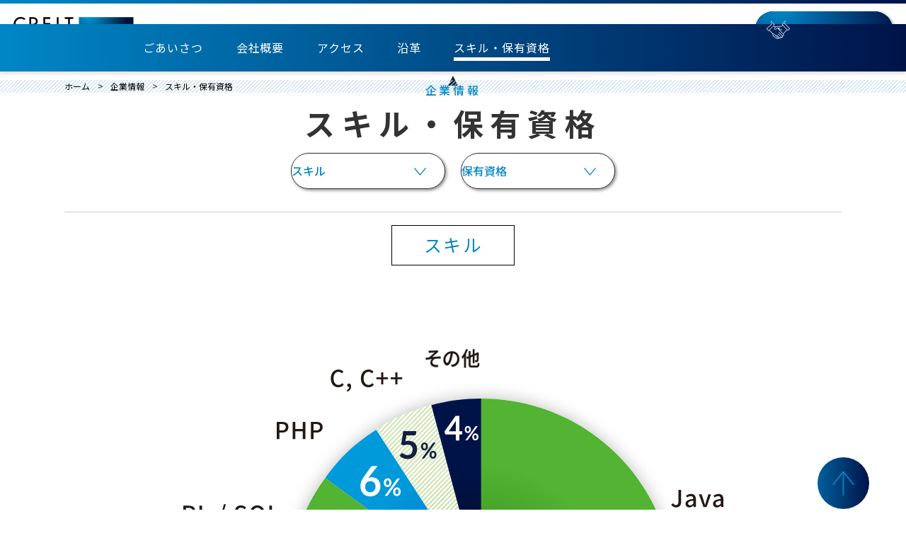

--- FILE ---
content_type: text/html; charset=UTF-8
request_url: https://www.creitsol.co.jp/company/skill/
body_size: 7615
content:
<!DOCTYPE html>
<html lang="ja">
<head>
  <meta charset="UTF-8">
  <meta name="viewport" content="width=device-width, initial-scale=1.0">
  <title>スキル・保有資格｜企業情報｜株式会社クレイトソリューションズ</title>
<meta name='robots' content='max-image-preview:large' />
<script>
window._wpemojiSettings = {"baseUrl":"https:\/\/s.w.org\/images\/core\/emoji\/15.0.3\/72x72\/","ext":".png","svgUrl":"https:\/\/s.w.org\/images\/core\/emoji\/15.0.3\/svg\/","svgExt":".svg","source":{"concatemoji":"https:\/\/www.creitsol.co.jp\/cms\/wp-includes\/js\/wp-emoji-release.min.js?ver=6.6.1"}};
/*! This file is auto-generated */
!function(i,n){var o,s,e;function c(e){try{var t={supportTests:e,timestamp:(new Date).valueOf()};sessionStorage.setItem(o,JSON.stringify(t))}catch(e){}}function p(e,t,n){e.clearRect(0,0,e.canvas.width,e.canvas.height),e.fillText(t,0,0);var t=new Uint32Array(e.getImageData(0,0,e.canvas.width,e.canvas.height).data),r=(e.clearRect(0,0,e.canvas.width,e.canvas.height),e.fillText(n,0,0),new Uint32Array(e.getImageData(0,0,e.canvas.width,e.canvas.height).data));return t.every(function(e,t){return e===r[t]})}function u(e,t,n){switch(t){case"flag":return n(e,"\ud83c\udff3\ufe0f\u200d\u26a7\ufe0f","\ud83c\udff3\ufe0f\u200b\u26a7\ufe0f")?!1:!n(e,"\ud83c\uddfa\ud83c\uddf3","\ud83c\uddfa\u200b\ud83c\uddf3")&&!n(e,"\ud83c\udff4\udb40\udc67\udb40\udc62\udb40\udc65\udb40\udc6e\udb40\udc67\udb40\udc7f","\ud83c\udff4\u200b\udb40\udc67\u200b\udb40\udc62\u200b\udb40\udc65\u200b\udb40\udc6e\u200b\udb40\udc67\u200b\udb40\udc7f");case"emoji":return!n(e,"\ud83d\udc26\u200d\u2b1b","\ud83d\udc26\u200b\u2b1b")}return!1}function f(e,t,n){var r="undefined"!=typeof WorkerGlobalScope&&self instanceof WorkerGlobalScope?new OffscreenCanvas(300,150):i.createElement("canvas"),a=r.getContext("2d",{willReadFrequently:!0}),o=(a.textBaseline="top",a.font="600 32px Arial",{});return e.forEach(function(e){o[e]=t(a,e,n)}),o}function t(e){var t=i.createElement("script");t.src=e,t.defer=!0,i.head.appendChild(t)}"undefined"!=typeof Promise&&(o="wpEmojiSettingsSupports",s=["flag","emoji"],n.supports={everything:!0,everythingExceptFlag:!0},e=new Promise(function(e){i.addEventListener("DOMContentLoaded",e,{once:!0})}),new Promise(function(t){var n=function(){try{var e=JSON.parse(sessionStorage.getItem(o));if("object"==typeof e&&"number"==typeof e.timestamp&&(new Date).valueOf()<e.timestamp+604800&&"object"==typeof e.supportTests)return e.supportTests}catch(e){}return null}();if(!n){if("undefined"!=typeof Worker&&"undefined"!=typeof OffscreenCanvas&&"undefined"!=typeof URL&&URL.createObjectURL&&"undefined"!=typeof Blob)try{var e="postMessage("+f.toString()+"("+[JSON.stringify(s),u.toString(),p.toString()].join(",")+"));",r=new Blob([e],{type:"text/javascript"}),a=new Worker(URL.createObjectURL(r),{name:"wpTestEmojiSupports"});return void(a.onmessage=function(e){c(n=e.data),a.terminate(),t(n)})}catch(e){}c(n=f(s,u,p))}t(n)}).then(function(e){for(var t in e)n.supports[t]=e[t],n.supports.everything=n.supports.everything&&n.supports[t],"flag"!==t&&(n.supports.everythingExceptFlag=n.supports.everythingExceptFlag&&n.supports[t]);n.supports.everythingExceptFlag=n.supports.everythingExceptFlag&&!n.supports.flag,n.DOMReady=!1,n.readyCallback=function(){n.DOMReady=!0}}).then(function(){return e}).then(function(){var e;n.supports.everything||(n.readyCallback(),(e=n.source||{}).concatemoji?t(e.concatemoji):e.wpemoji&&e.twemoji&&(t(e.twemoji),t(e.wpemoji)))}))}((window,document),window._wpemojiSettings);
</script>
<style id='wp-emoji-styles-inline-css'>

	img.wp-smiley, img.emoji {
		display: inline !important;
		border: none !important;
		box-shadow: none !important;
		height: 1em !important;
		width: 1em !important;
		margin: 0 0.07em !important;
		vertical-align: -0.1em !important;
		background: none !important;
		padding: 0 !important;
	}
</style>
<link rel='stylesheet' id='wp-block-library-css' href='https://www.creitsol.co.jp/cms/wp-includes/css/dist/block-library/style.min.css?ver=6.6.1' media='all' />
<style id='wp-block-library-theme-inline-css'>
.wp-block-audio :where(figcaption){color:#555;font-size:13px;text-align:center}.is-dark-theme .wp-block-audio :where(figcaption){color:#ffffffa6}.wp-block-audio{margin:0 0 1em}.wp-block-code{border:1px solid #ccc;border-radius:4px;font-family:Menlo,Consolas,monaco,monospace;padding:.8em 1em}.wp-block-embed :where(figcaption){color:#555;font-size:13px;text-align:center}.is-dark-theme .wp-block-embed :where(figcaption){color:#ffffffa6}.wp-block-embed{margin:0 0 1em}.blocks-gallery-caption{color:#555;font-size:13px;text-align:center}.is-dark-theme .blocks-gallery-caption{color:#ffffffa6}:root :where(.wp-block-image figcaption){color:#555;font-size:13px;text-align:center}.is-dark-theme :root :where(.wp-block-image figcaption){color:#ffffffa6}.wp-block-image{margin:0 0 1em}.wp-block-pullquote{border-bottom:4px solid;border-top:4px solid;color:currentColor;margin-bottom:1.75em}.wp-block-pullquote cite,.wp-block-pullquote footer,.wp-block-pullquote__citation{color:currentColor;font-size:.8125em;font-style:normal;text-transform:uppercase}.wp-block-quote{border-left:.25em solid;margin:0 0 1.75em;padding-left:1em}.wp-block-quote cite,.wp-block-quote footer{color:currentColor;font-size:.8125em;font-style:normal;position:relative}.wp-block-quote.has-text-align-right{border-left:none;border-right:.25em solid;padding-left:0;padding-right:1em}.wp-block-quote.has-text-align-center{border:none;padding-left:0}.wp-block-quote.is-large,.wp-block-quote.is-style-large,.wp-block-quote.is-style-plain{border:none}.wp-block-search .wp-block-search__label{font-weight:700}.wp-block-search__button{border:1px solid #ccc;padding:.375em .625em}:where(.wp-block-group.has-background){padding:1.25em 2.375em}.wp-block-separator.has-css-opacity{opacity:.4}.wp-block-separator{border:none;border-bottom:2px solid;margin-left:auto;margin-right:auto}.wp-block-separator.has-alpha-channel-opacity{opacity:1}.wp-block-separator:not(.is-style-wide):not(.is-style-dots){width:100px}.wp-block-separator.has-background:not(.is-style-dots){border-bottom:none;height:1px}.wp-block-separator.has-background:not(.is-style-wide):not(.is-style-dots){height:2px}.wp-block-table{margin:0 0 1em}.wp-block-table td,.wp-block-table th{word-break:normal}.wp-block-table :where(figcaption){color:#555;font-size:13px;text-align:center}.is-dark-theme .wp-block-table :where(figcaption){color:#ffffffa6}.wp-block-video :where(figcaption){color:#555;font-size:13px;text-align:center}.is-dark-theme .wp-block-video :where(figcaption){color:#ffffffa6}.wp-block-video{margin:0 0 1em}:root :where(.wp-block-template-part.has-background){margin-bottom:0;margin-top:0;padding:1.25em 2.375em}
</style>
<style id='classic-theme-styles-inline-css'>
/*! This file is auto-generated */
.wp-block-button__link{color:#fff;background-color:#32373c;border-radius:9999px;box-shadow:none;text-decoration:none;padding:calc(.667em + 2px) calc(1.333em + 2px);font-size:1.125em}.wp-block-file__button{background:#32373c;color:#fff;text-decoration:none}
</style>
<style id='global-styles-inline-css'>
:root{--wp--preset--aspect-ratio--square: 1;--wp--preset--aspect-ratio--4-3: 4/3;--wp--preset--aspect-ratio--3-4: 3/4;--wp--preset--aspect-ratio--3-2: 3/2;--wp--preset--aspect-ratio--2-3: 2/3;--wp--preset--aspect-ratio--16-9: 16/9;--wp--preset--aspect-ratio--9-16: 9/16;--wp--preset--color--black: #000000;--wp--preset--color--cyan-bluish-gray: #abb8c3;--wp--preset--color--white: #ffffff;--wp--preset--color--pale-pink: #f78da7;--wp--preset--color--vivid-red: #cf2e2e;--wp--preset--color--luminous-vivid-orange: #ff6900;--wp--preset--color--luminous-vivid-amber: #fcb900;--wp--preset--color--light-green-cyan: #7bdcb5;--wp--preset--color--vivid-green-cyan: #00d084;--wp--preset--color--pale-cyan-blue: #8ed1fc;--wp--preset--color--vivid-cyan-blue: #0693e3;--wp--preset--color--vivid-purple: #9b51e0;--wp--preset--color--theme-main: #DBF3FA;--wp--preset--color--theme-light-blue: #6AAEC1;--wp--preset--color--theme-red: #e60012;--wp--preset--color--theme-blue: #003d8b;--wp--preset--gradient--vivid-cyan-blue-to-vivid-purple: linear-gradient(135deg,rgba(6,147,227,1) 0%,rgb(155,81,224) 100%);--wp--preset--gradient--light-green-cyan-to-vivid-green-cyan: linear-gradient(135deg,rgb(122,220,180) 0%,rgb(0,208,130) 100%);--wp--preset--gradient--luminous-vivid-amber-to-luminous-vivid-orange: linear-gradient(135deg,rgba(252,185,0,1) 0%,rgba(255,105,0,1) 100%);--wp--preset--gradient--luminous-vivid-orange-to-vivid-red: linear-gradient(135deg,rgba(255,105,0,1) 0%,rgb(207,46,46) 100%);--wp--preset--gradient--very-light-gray-to-cyan-bluish-gray: linear-gradient(135deg,rgb(238,238,238) 0%,rgb(169,184,195) 100%);--wp--preset--gradient--cool-to-warm-spectrum: linear-gradient(135deg,rgb(74,234,220) 0%,rgb(151,120,209) 20%,rgb(207,42,186) 40%,rgb(238,44,130) 60%,rgb(251,105,98) 80%,rgb(254,248,76) 100%);--wp--preset--gradient--blush-light-purple: linear-gradient(135deg,rgb(255,206,236) 0%,rgb(152,150,240) 100%);--wp--preset--gradient--blush-bordeaux: linear-gradient(135deg,rgb(254,205,165) 0%,rgb(254,45,45) 50%,rgb(107,0,62) 100%);--wp--preset--gradient--luminous-dusk: linear-gradient(135deg,rgb(255,203,112) 0%,rgb(199,81,192) 50%,rgb(65,88,208) 100%);--wp--preset--gradient--pale-ocean: linear-gradient(135deg,rgb(255,245,203) 0%,rgb(182,227,212) 50%,rgb(51,167,181) 100%);--wp--preset--gradient--electric-grass: linear-gradient(135deg,rgb(202,248,128) 0%,rgb(113,206,126) 100%);--wp--preset--gradient--midnight: linear-gradient(135deg,rgb(2,3,129) 0%,rgb(40,116,252) 100%);--wp--preset--font-size--small: 14px;--wp--preset--font-size--medium: 20px;--wp--preset--font-size--large: 38px;--wp--preset--font-size--x-large: 42px;--wp--preset--font-size--regular: 16px;--wp--preset--font-size--huge: 42px;--wp--preset--spacing--20: 0.44rem;--wp--preset--spacing--30: 0.67rem;--wp--preset--spacing--40: 1rem;--wp--preset--spacing--50: 1.5rem;--wp--preset--spacing--60: 2.25rem;--wp--preset--spacing--70: 3.38rem;--wp--preset--spacing--80: 5.06rem;--wp--preset--shadow--natural: 6px 6px 9px rgba(0, 0, 0, 0.2);--wp--preset--shadow--deep: 12px 12px 50px rgba(0, 0, 0, 0.4);--wp--preset--shadow--sharp: 6px 6px 0px rgba(0, 0, 0, 0.2);--wp--preset--shadow--outlined: 6px 6px 0px -3px rgba(255, 255, 255, 1), 6px 6px rgba(0, 0, 0, 1);--wp--preset--shadow--crisp: 6px 6px 0px rgba(0, 0, 0, 1);}:where(.is-layout-flex){gap: 0.5em;}:where(.is-layout-grid){gap: 0.5em;}body .is-layout-flex{display: flex;}.is-layout-flex{flex-wrap: wrap;align-items: center;}.is-layout-flex > :is(*, div){margin: 0;}body .is-layout-grid{display: grid;}.is-layout-grid > :is(*, div){margin: 0;}:where(.wp-block-columns.is-layout-flex){gap: 2em;}:where(.wp-block-columns.is-layout-grid){gap: 2em;}:where(.wp-block-post-template.is-layout-flex){gap: 1.25em;}:where(.wp-block-post-template.is-layout-grid){gap: 1.25em;}.has-black-color{color: var(--wp--preset--color--black) !important;}.has-cyan-bluish-gray-color{color: var(--wp--preset--color--cyan-bluish-gray) !important;}.has-white-color{color: var(--wp--preset--color--white) !important;}.has-pale-pink-color{color: var(--wp--preset--color--pale-pink) !important;}.has-vivid-red-color{color: var(--wp--preset--color--vivid-red) !important;}.has-luminous-vivid-orange-color{color: var(--wp--preset--color--luminous-vivid-orange) !important;}.has-luminous-vivid-amber-color{color: var(--wp--preset--color--luminous-vivid-amber) !important;}.has-light-green-cyan-color{color: var(--wp--preset--color--light-green-cyan) !important;}.has-vivid-green-cyan-color{color: var(--wp--preset--color--vivid-green-cyan) !important;}.has-pale-cyan-blue-color{color: var(--wp--preset--color--pale-cyan-blue) !important;}.has-vivid-cyan-blue-color{color: var(--wp--preset--color--vivid-cyan-blue) !important;}.has-vivid-purple-color{color: var(--wp--preset--color--vivid-purple) !important;}.has-black-background-color{background-color: var(--wp--preset--color--black) !important;}.has-cyan-bluish-gray-background-color{background-color: var(--wp--preset--color--cyan-bluish-gray) !important;}.has-white-background-color{background-color: var(--wp--preset--color--white) !important;}.has-pale-pink-background-color{background-color: var(--wp--preset--color--pale-pink) !important;}.has-vivid-red-background-color{background-color: var(--wp--preset--color--vivid-red) !important;}.has-luminous-vivid-orange-background-color{background-color: var(--wp--preset--color--luminous-vivid-orange) !important;}.has-luminous-vivid-amber-background-color{background-color: var(--wp--preset--color--luminous-vivid-amber) !important;}.has-light-green-cyan-background-color{background-color: var(--wp--preset--color--light-green-cyan) !important;}.has-vivid-green-cyan-background-color{background-color: var(--wp--preset--color--vivid-green-cyan) !important;}.has-pale-cyan-blue-background-color{background-color: var(--wp--preset--color--pale-cyan-blue) !important;}.has-vivid-cyan-blue-background-color{background-color: var(--wp--preset--color--vivid-cyan-blue) !important;}.has-vivid-purple-background-color{background-color: var(--wp--preset--color--vivid-purple) !important;}.has-black-border-color{border-color: var(--wp--preset--color--black) !important;}.has-cyan-bluish-gray-border-color{border-color: var(--wp--preset--color--cyan-bluish-gray) !important;}.has-white-border-color{border-color: var(--wp--preset--color--white) !important;}.has-pale-pink-border-color{border-color: var(--wp--preset--color--pale-pink) !important;}.has-vivid-red-border-color{border-color: var(--wp--preset--color--vivid-red) !important;}.has-luminous-vivid-orange-border-color{border-color: var(--wp--preset--color--luminous-vivid-orange) !important;}.has-luminous-vivid-amber-border-color{border-color: var(--wp--preset--color--luminous-vivid-amber) !important;}.has-light-green-cyan-border-color{border-color: var(--wp--preset--color--light-green-cyan) !important;}.has-vivid-green-cyan-border-color{border-color: var(--wp--preset--color--vivid-green-cyan) !important;}.has-pale-cyan-blue-border-color{border-color: var(--wp--preset--color--pale-cyan-blue) !important;}.has-vivid-cyan-blue-border-color{border-color: var(--wp--preset--color--vivid-cyan-blue) !important;}.has-vivid-purple-border-color{border-color: var(--wp--preset--color--vivid-purple) !important;}.has-vivid-cyan-blue-to-vivid-purple-gradient-background{background: var(--wp--preset--gradient--vivid-cyan-blue-to-vivid-purple) !important;}.has-light-green-cyan-to-vivid-green-cyan-gradient-background{background: var(--wp--preset--gradient--light-green-cyan-to-vivid-green-cyan) !important;}.has-luminous-vivid-amber-to-luminous-vivid-orange-gradient-background{background: var(--wp--preset--gradient--luminous-vivid-amber-to-luminous-vivid-orange) !important;}.has-luminous-vivid-orange-to-vivid-red-gradient-background{background: var(--wp--preset--gradient--luminous-vivid-orange-to-vivid-red) !important;}.has-very-light-gray-to-cyan-bluish-gray-gradient-background{background: var(--wp--preset--gradient--very-light-gray-to-cyan-bluish-gray) !important;}.has-cool-to-warm-spectrum-gradient-background{background: var(--wp--preset--gradient--cool-to-warm-spectrum) !important;}.has-blush-light-purple-gradient-background{background: var(--wp--preset--gradient--blush-light-purple) !important;}.has-blush-bordeaux-gradient-background{background: var(--wp--preset--gradient--blush-bordeaux) !important;}.has-luminous-dusk-gradient-background{background: var(--wp--preset--gradient--luminous-dusk) !important;}.has-pale-ocean-gradient-background{background: var(--wp--preset--gradient--pale-ocean) !important;}.has-electric-grass-gradient-background{background: var(--wp--preset--gradient--electric-grass) !important;}.has-midnight-gradient-background{background: var(--wp--preset--gradient--midnight) !important;}.has-small-font-size{font-size: var(--wp--preset--font-size--small) !important;}.has-medium-font-size{font-size: var(--wp--preset--font-size--medium) !important;}.has-large-font-size{font-size: var(--wp--preset--font-size--large) !important;}.has-x-large-font-size{font-size: var(--wp--preset--font-size--x-large) !important;}
:where(.wp-block-post-template.is-layout-flex){gap: 1.25em;}:where(.wp-block-post-template.is-layout-grid){gap: 1.25em;}
:where(.wp-block-columns.is-layout-flex){gap: 2em;}:where(.wp-block-columns.is-layout-grid){gap: 2em;}
:root :where(.wp-block-pullquote){font-size: 1.5em;line-height: 1.6;}
</style>
<link rel='stylesheet' id='theme-style-css' href='https://www.creitsol.co.jp/cms/wp-content/themes/creitsol/style.css?ver=6.6.1' media='all' />
<link rel='stylesheet' id='splide-style-css' href='https://www.creitsol.co.jp/assets/css/splide.min.css?ver=6.6.1' media='all' />
<link rel='stylesheet' id='main-style-css' href='https://www.creitsol.co.jp/assets/css/style.min.css?ver=6.6.1' media='' />
<link rel='stylesheet' id='sub-style-css' href='https://www.creitsol.co.jp/assets/css/style-sub.min.css?ver=6.6.1' media='' />
<script src="https://www.creitsol.co.jp/assets/js/splide.min.js?ver=6.6.1" id="splide-js-js"></script>
<script src="https://www.creitsol.co.jp/assets/js/style.min.js?ver=6.6.1" id="main-js-js"></script>
<link rel="https://api.w.org/" href="https://www.creitsol.co.jp/wp-json/" /><link rel="EditURI" type="application/rsd+xml" title="RSD" href="https://www.creitsol.co.jp/cms/xmlrpc.php?rsd" />
<meta name="generator" content="WordPress 6.6.1" />
<meta name="description" content="株式会社クレイトソリューションズは、『ERP』『金融』『EC』『情報通信』の4つのビジネス領域を強みに、ITの力で社会を豊かにするソリューションを創造し、提供します。">
<!-- OGP -->
<meta property="og:locale" content="ja_JP">
<meta property="og:site_name" content="クレイトソリューションズ">
<meta property="og:title" content="スキル・保有資格｜企業情報｜株式会社クレイトソリューションズ">
<meta property="og:description" content="株式会社クレイトソリューションズは、『ERP』『金融』『EC』『情報通信』の4つのビジネス領域を強みに、ITの力で社会を豊かにするソリューションを創造し、提供します。">
<meta property="og:url" content="https://www.creitsol.co.jp/company/skill/">
<meta property="og:type" content="website">
<meta property="og:image" content="https://www.creitsol.co.jp/assets/img/ogp.jpg">
<!-- twitter card -->
<meta name="twitter:card" content="summary_large_image">
<meta name="twitter:url" content="https://www.creitsol.co.jp/company/skill/">
<meta name="twitter:title" content="スキル・保有資格｜企業情報｜株式会社クレイトソリューションズ">
<meta name="twitter:description" content="株式会社クレイトソリューションズは、『ERP』『金融』『EC』『情報通信』の4つのビジネス領域を強みに、ITの力で社会を豊かにするソリューションを創造し、提供します。">
<meta name="twitter:image:src" content="https://www.creitsol.co.jp/assets/img/ogp.jpg"><link rel="preconnect" href="https://fonts.googleapis.com">
<link rel="preconnect" href="https://fonts.gstatic.com" crossorigin>
<link href="https://fonts.googleapis.com/css2?family=Lato:wght@300;700&family=Noto+Sans+JP:wght@400;500;700&display=swap" rel="stylesheet"><!-- Global site tag (gtag.js) - Google Analytics -->
<script async src="https://www.googletagmanager.com/gtag/js?id=UA-135340384-1"></script>
<script>window.dataLayer=window.dataLayer||[];function gtag(){dataLayer.push(arguments);}gtag("js",new Date());gtag("config","UA-135340384-1");</script></head>
<body>
  
  
  <div id="page-body" class="page-body">
    
    <header id="header" class="header  ">
      <div class="header__inner">
        <!-- logo -->
        <h2 class="header-logo">          <a href="https://www.creitsol.co.jp/" title="トップページへ">
            <img src="https://www.creitsol.co.jp/assets/img/header/logo.svg" width="170" height="46" alt="株式会社 クレイトソリューションズ">
          </a>
        </h2>        <!-- menu -->
        <div class="drawermenu header-menu">
          <div class="drawermenu__inner">
            <div class="drawermenu__bg"></div>
            <div class="drawermenu__content">
              <nav class="header-nav">
                <ul class="menu">
  <li class="menu__item has-child">
    <a href="https://www.creitsol.co.jp/company/" class="menu__link menu__parent">
      <span class="_text">企業情報</span>
    </a>
    <ul class="menu-child">
      <li class="menu-child__item">
        <a href="https://www.creitsol.co.jp/company/greeting/" class="menu-child__link">
          <span class="_text">ごあいさつ</span>
        </a>
      </li>
      <li class="menu-child__item">
        <a href="https://www.creitsol.co.jp/company/outline/" class="menu-child__link">
          <span class="_text">会社概要</span>
        </a>
      </li>
      <li class="menu-child__item">
        <a href="https://www.creitsol.co.jp/company/access/" class="menu-child__link">
          <span class="_text">アクセス</span>
        </a>
      </li>
      <li class="menu-child__item">
        <a href="https://www.creitsol.co.jp/company/history/" class="menu-child__link">
          <span class="_text">沿革</span>
        </a>
      </li>
      <li class="menu-child__item">
        <a href="https://www.creitsol.co.jp/company/skill/" class="menu-child__link">
          <span class="_text">スキル・保有資格</span>
        </a>
      </li>
    </ul>
  </li>
  <li class="menu__item">
    <a href="https://www.creitsol.co.jp/business/" class="menu__link menu__parent">
      <span class="_text">事業領域</span>
    </a>
  </li>
  <li class="menu__item has-child">
    <a href="https://www.creitsol.co.jp/model/" class="menu__link menu__parent">
      <span class="_text">開発モデル</span>
    </a>
    <ul class="menu-child">
      <li class="menu-child__item">
        <a href="https://www.creitsol.co.jp/model#oem" class="menu-child__link">
          <span class="_text">受託開発</span>
        </a>
      </li>
      <li class="menu-child__item">
        <a href="https://www.creitsol.co.jp/model#lab" class="menu-child__link">
          <span class="_text">ラボ型開発</span>
        </a>
      </li>
      <li class="menu-child__item">
        <a href="https://www.creitsol.co.jp/model#se" class="menu-child__link">
          <span class="_text">システムエンジニアリングサービス</span>
        </a>
      </li>
    </ul>
  </li>
  <li class="menu__item has-child">
    <a href="https://www.creitsol.co.jp/work/" class="menu__link menu__parent">
      <span class="_text">開発実績</span>
    </a>
    <ul class="menu-child">
      <li class="menu-child__item">
        <a href="https://www.creitsol.co.jp/work/erp/" class="menu-child__link">
          <span class="_text">ERP（基幹システム）</span>
        </a>
      </li>
      <li class="menu-child__item">
        <a href="https://www.creitsol.co.jp/work/finance/" class="menu-child__link">
          <span class="_text">金融（証券・損保）</span>
        </a>
      </li>
      <li class="menu-child__item">
        <a href="https://www.creitsol.co.jp/work/ec/" class="menu-child__link">
          <span class="_text">EC（サイト構築）</span>
        </a>
      </li>
      <li class="menu-child__item">
        <a href="https://www.creitsol.co.jp/work/ict/" class="menu-child__link">
          <span class="_text">情報通信</span>
        </a>
      </li>
    </ul>
  </li>
  <li class="menu__item">
    <a href="https://www.creitsol.co.jp/contact/" class="menu__link menu__parent">
      <span class="_text">お問い合わせ</span>
    </a>
  </li>
  <li class="menu__recruit has-child">
    <a href="https://www.creitsol.co.jp/recruit/" class="btn--radial btn--shadow menu__parent">
      <span class="ico--recruit"></span>
      <span class="_text">採用情報</span>
    </a>
    <div class="menu__recruit__item"></div>
    <ul class="menu-child">
      <li class="menu-child__item">
        <a href="https://www.creitsol.co.jp/recruit/message/" class="menu-child__link">
          <span class="_text">メッセージ</span>
        </a>
      </li>
      <li class="menu-child__item">
        <a href="https://www.creitsol.co.jp/recruit/job-description/" class="menu-child__link">
          <span class="_text">募集要項</span>
        </a>
      </li>
      <li class="menu-child__item">
        <a href="https://www.creitsol.co.jp/recruit/interview/" class="menu-child__link">
          <span class="_text">仲間たち</span>
        </a>
      </li>
      <!-- <li class="menu-child__item">
        <a href="/recruit/training/" class="menu-child__link">
          <span class="_text">研修制度</span>
        </a>
      </li>
      <li class="menu-child__item">
        <a href="/recruit/welfare/" class="menu-child__link">
          <span class="_text">福利厚生</span>
        </a>
      </li> -->
      <li class="menu-child__item">
        <a href="https://www.creitsol.co.jp/recruit/faq/" class="menu-child__link">
          <span class="_text">FAQ</span>
        </a>
      </li>
    </ul>
  </li>
</ul>              </nav>
            </div>
          </div>
          <!-- nav sp -->
          <button type="button" class="drawermenu__btn" id="drawermenu__btn" title="メニューを表示/非表示"><span class="bar"></span></button>
        </div><!-- // drawermenu header__menu -->
      </div><!-- // header__inner -->
    </header>
    <div id="top" class="page-content-wrap">

<main id="skill" class="main company skill">
  <!-- breadcrumb -->
  <div id="breadcrumb" class="breadcrumb">
    <div class="container">
      <ul class="breadcrumb__list">
        <li><a href="https://www.creitsol.co.jp/">ホーム</a></li>
        <li><a href="https://www.creitsol.co.jp/company/">企業情報</a></li>
        <li>スキル・保有資格</li>
      </ul>
    </div>
  </div>
  <div class="container">
    <!-- title page -->
    <h1 class="title--page"><span class="_small">企業情報</span><span class="_main">スキル・保有資格</span></h1>
    <nav class="page-nav page-nav--item2">
      <ul class="page-nav__list">
        <li class="page-nav__item"><a href="#skill" class="btn--white btn--shadow pageScroll"><span class="_text">スキル</span></a></li>
        <li class="page-nav__item"><a href="#license" class="btn--white btn--shadow pageScroll"><span class="_text">保有資格</span></a></li>
      </ul>
    </nav>
    <!-- スキル -->
    <section id="skill" class="section--skill-programming-language">
      <h2 class="title--section"><span class="_text">スキル</span></h2>
      <figure class="section--skill-programming-language__image"><img src="https://www.creitsol.co.jp/assets/img/company/programming_language.svg" alt="JAVA  40% C# 27% COBOL 10% PL/SQL 8% PHP 6% C,C++ 5% その他 4%" class="_img"></figure>
    </section>
    <!-- 保有資格 -->
    <section id="license" class="section--skill-license">
      <h2 class="title--section"><span class="_text">保有資格</span></h2>
      <dl class="list--definition list--license">
        <dt class="_dt">コンサルタント</dt>
        <dd class="_dd">中小企業診断士</dd>
        <dt class="_dt">情報処理技術者</dt>
        <dd class="_dd">
          <div class="list--license__col2">
            <div class="list--license__col">
              ITストラテジスト<br>
              システムアーキテクト<br>
              プロジェクトマネージャ<br>
              ネットワークスペシャリスト<br>
              データベーススペシャリスト
            </div>
            <div class="list--license__col">
              応用情報技術者<br>
              基本情報技術者<br>
              情報処理安全確保支援士<br>
              ITパスポート
            </div>
          </div>
        </dd>
        <dt class="_dt">ベンダー資格</dt>
        <dd class="_dd">
            <div class="list--license__col2">
                <div class="list--license__col">
                    Oracle Master Gold<br>
                    Oracle E-Business Suite認定コンサルタント<br>
                    Oracle Certified Java Programmer<br>
                    Selesforce.com認定コンサルタント<br>
                    Selesforce B2C Commerce Developer
                </div>
                <div class="list--license__col">
                    AWS Certified Cloud Practitioner<br>
                    AWS Certified Developer Associate<br> 
                    AWS Certified Solutions Architect
                </div>
            </div>
        </dd>
        <dt class="_dt">セキュリティ関連</dt>
        <dd class="_dd">
          ITILファンデーション<br>
          ISMS審査員補<br>
          ISACA認定資格－CISA
        </dd>
        <dt class="_dt">業務関連</dt>
        <dd class="_dd">
          二種証券外務員資格<br>
          日商簿記検定試験 2級<br>
          日商簿記検定試験 3級
        </dd>
      </dl>
    </section>
  </div>
  <figure class="page-footer-img"><img src="https://www.creitsol.co.jp/assets/img/company/footer.jpg" alt="" class="_img"></figure>
</main>


      <!-- page-top -->
      <div id="page-top" class="page-top">
        <a href="#top" accesskey="U" class="page-top__link pageScroll"><span class="_text">ページ上部へもどる</span></a>
      </div><!-- // page-top -->
    </div><!-- page-content-wrap -->

    <footer id="footer" class="footer bg--gradient">
      <div class="container footer__container">
        <div class="footer__information">
          <div class="footer-logo">
            <a href="https://www.creitsol.co.jp/" class="_link"><img class="_img" src="https://www.creitsol.co.jp/assets/img/footer/logo.svg" alt="株式会社クレイトソリューションズ" width="170" height="69" loading="lazy"></a>
          </div>
          <div class="footer-marks">
            <img class="_img" src="https://www.creitsol.co.jp/assets/img/footer/isms.png" alt="" width="129" height="82" loading="lazy">
            <img class="_img" src="https://www.creitsol.co.jp/assets/img/footer/privacy.png" alt="プライバシー" width="58" height="58" loading="lazy">
          </div>
        </div>
        <nav class="footer-nav">
          <ul class="menu-footer">
  <li class="menu-footer__item">
    <a href="https://www.creitsol.co.jp/company/" class="menu-footer__link">
      <span class="_text">企業情報</span>
    </a>
    <ul class="menu-footer-child">
      <li class="menu-footer-child__item">
        <a href="https://www.creitsol.co.jp/company/greeting/" class="menu-footer-child__link">
          <span class="_text">ごあいさつ</span>
        </a>
      </li>
      <li class="menu-footer-child__item">
        <a href="https://www.creitsol.co.jp/company/outline/" class="menu-footer-child__link">
          <span class="_text">会社概要</span>
        </a>
      </li>
      <li class="menu-footer-child__item">
        <a href="https://www.creitsol.co.jp/company/access/" class="menu-footer-child__link">
          <span class="_text">アクセス</span>
        </a>
      </li>
      <li class="menu-footer-child__item">
        <a href="https://www.creitsol.co.jp/company/history/" class="menu-footer-child__link">
          <span class="_text">沿革</span>
        </a>
      </li>
      <li class="menu-footer-child__item">
        <a href="https://www.creitsol.co.jp/company/skill/" class="menu-footer-child__link">
          <span class="_text">スキル・保有資格</span>
        </a>
      </li>
    </ul>
  </li>
  <li class="menu-footer__item">
    <a href="https://www.creitsol.co.jp/business/" class="menu-footer__link">
      <span class="_text">事業領域</span>
    </a>
  </li>
</ul>
<ul class="menu-footer">
  <li class="menu-footer__item">
    <a href="https://www.creitsol.co.jp/model/" class="menu-footer__link">
      <span class="_text">開発モデル</span>
    </a>
    <ul class="menu-footer-child">
      <li class="menu-footer-child__item">
        <a href="https://www.creitsol.co.jp/model#oem" class="menu-footer-child__link">
          <span class="_text">受託開発</span>
        </a>
      </li>
      <li class="menu-footer-child__item">
        <a href="https://www.creitsol.co.jp/model#lab" class="menu-footer-child__link">
          <span class="_text">ラボ型開発</span>
        </a>
      </li>
    </ul>
  </li>
  <li class="menu-footer__item">
    <a href="https://www.creitsol.co.jp/work/" class="menu-footer__link">
      <span class="_text">開発実績</span>
    </a>
    <ul class="menu-footer-child">
      <li class="menu-footer-child__item">
        <a href="https://www.creitsol.co.jp/work/erp/" class="menu-footer-child__link">
          <span class="_text">ERP（基幹システム）</span>
        </a>
      </li>
      <li class="menu-footer-child__item">
        <a href="https://www.creitsol.co.jp/work/finance/" class="menu-footer-child__link">
          <span class="_text">金融（証券・損保）</span>
        </a>
      </li>
      <li class="menu-footer-child__item">
        <a href="https://www.creitsol.co.jp/work/ec/" class="menu-footer-child__link">
          <span class="_text">EC（サイト構築）</span>
        </a>
      </li>
      <li class="menu-footer-child__item">
        <a href="https://www.creitsol.co.jp/work/ict/" class="menu-footer-child__link">
          <span class="_text">情報通信</span>
        </a>
      </li>
    </ul>
  </li>
</ul>
<ul class="menu-footer">
  <li class="menu-footer__item">
    <a href="https://www.creitsol.co.jp/recruit/" class="menu-footer__link">
      <span class="_text">採用情報</span>
    </a>
    <ul class="menu-footer-child">
      <li class="menu-footer-child__item">
        <a href="https://www.creitsol.co.jp/recruit/" class="menu-footer-child__link">
          <span class="_text">メッセージ</span>
        </a>
      </li>
      <li class="menu-footer-child__item">
        <a href="https://www.creitsol.co.jp/recruit/job-description/" class="menu-footer-child__link">
          <span class="_text">募集要項</span>
        </a>
      </li>
      <li class="menu-footer-child__item">
        <a href="https://www.creitsol.co.jp/recruit/interview/" class="menu-footer-child__link">
          <span class="_text">仲間たち</span>
        </a>
      </li>
      <!-- <li class="menu-footer-child__item">
        <a href="/recruit/training/" class="menu-footer-child__link">
          <span class="_text">研修制度</span>
        </a>
      </li>
      <li class="menu-footer-child__item">
        <a href="/recruit/welfare/" class="menu-footer-child__link">
          <span class="_text">福利厚生</span>
        </a>
      </li> -->
      <li class="menu-footer-child__item">
        <a href="https://www.creitsol.co.jp/recruit/faq/" class="menu-footer-child__link">
          <span class="_text">FAQ</span>
        </a>
      </li>
    </ul>
  </li>
  <li class="menu-footer__item --last">
    <a href="https://www.creitsol.co.jp/contact/" class="menu-footer-child__link">
      <span class="_text">お問い合わせ</span>
    </a>
    <a href="https://www.creitsol.co.jp/privacy/" class="menu-footer-child__link">
      <span class="_text">個人情報保護方針</span>
    </a>
    <a href="https://www.creitsol.co.jp/security/" class="menu-footer-child__link">
      <span class="_text">情報セキュリティポリシー</span>
    </a>
  </li>
</ul>        </nav>
        <small class="footer-copyright">
          Copyright© CREIT SOLUTIONS Inc. All Rights Reserved.
        </small>
      </div>
    </footer>

  </div><!-- // #page-body -->
  </body>
</html>

--- FILE ---
content_type: text/css
request_url: https://www.creitsol.co.jp/cms/wp-content/themes/creitsol/style.css?ver=6.6.1
body_size: 74
content:
@charset "UTF-8";
/*!
Theme Name: クレイトソリューションズ
Theme URI:		
Description:	
Author:			
Author URI:		
Text Domain: creitsol
Version:		1.0
License:
License URI:
*/

--- FILE ---
content_type: text/css
request_url: https://www.creitsol.co.jp/assets/css/style.min.css?ver=6.6.1
body_size: 25763
content:
@charset "UTF-8";:root{--container-width:1098px;--header-bottom:67px}@media screen and (max-width:1199px){:root{--header-bottom:58px}}@media screen and (max-width:999px){:root{--header-bottom:6px}}@media (max-width:1168px){:root{--container-width:94%}}*,:after,:before{-webkit-box-sizing:border-box;box-sizing:border-box}a,button{cursor:revert}img{max-width:100%}table{border-collapse:collapse}textarea{white-space:revert}meter{-webkit-appearance:revert;-moz-appearance:revert;appearance:revert}::-webkit-input-placeholder{color:unset}::-moz-placeholder{color:unset}:-ms-input-placeholder{color:unset}::-ms-input-placeholder{color:unset}::placeholder{color:unset}:where([hidden]){display:none}:where([contenteditable]){-moz-user-modify:read-write;-webkit-user-modify:read-write;overflow-wrap:break-word;-webkit-line-break:after-white-space}:where([draggable=true]){-webkit-user-drag:element}html{font-size:16px}body{all:unset;display:revert;font-size:clamp(0.875rem,0.653rem + 0.74vw,1rem);font-family:"Noto Sans JP","Hiragino Sans","Hiragino Kaku Gothic ProN","Yu Gothic","Arial","Meiryo",sans-serif;letter-spacing:0.06em;line-height:1.5;font-weight:400}a{color:#006b9e;-webkit-transition:color 0.3s;transition:color 0.3s}a:hover{color:#00567f}nav a{text-decoration:none}dl{margin-block:1em}dd{margin-left:0}figure{margin:0}h1,h2,h3,h4,h5,h6{margin-block:1em}h1{font-size:1.6rem}h2{font-size:1.4rem}h3{font-size:1.2rem}h4,h5,h6{font-size:1rem}img{height:auto}small{font-size:0.75rem}ol:where(:not[class]){list-style-type:none;margin-block:1em;padding:0}ol:where(:not[class]) li{counter-increment:ol;padding-left:1.8em;position:relative}ol:where(:not[class]) li:before{content:counter(ol) ".";position:absolute;top:0;left:0.2em}ol:where(:not[class]) li ul{margin-block:0.2em}ol:where(:not[class]) li ol>li{counter-increment:ol-ol}ol:where(:not[class]) li ol>li:before{content:counter(ol-ol) "."}nav ul{list-style-type:none;padding-left:0}ul:where(:not[class]){list-style-type:none;margin-block:1em;padding:0}ul:where(:not[class]) li{padding-left:1.2em;position:relative}ul:where(:not[class]) li:before{content:"";position:absolute;left:0;top:0;width:1.2em;height:calc(16px * 1.5);background-image:url(data:image/svg+xml;charset=utf8,%3C%3Fxml%20version%3D%221.0%22%20encoding%3D%22UTF-8%22%3F%3E%3Csvg%20xmlns%3D%22http%3A%2F%2Fwww.w3.org%2F2000%2Fsvg%22%20viewBox%3D%220%200%203.13%203.13%22%3E%3Cdefs%3E%3Cstyle%3E.d%7Bfill%3A%23000%3B%7D%3C%2Fstyle%3E%3C%2Fdefs%3E%3Cg%20id%3D%22a%22%2F%3E%3Cg%20id%3D%22b%22%3E%3Cg%20id%3D%22c%22%3E%3Cpath%20class%3D%22d%22%20d%3D%22M1.56%2C3.13c-.87%2C0-1.56-.7-1.56-1.56S.7%2C0%2C1.56%2C0s1.56%2C.7%2C1.56%2C1.56-.7%2C1.56-1.56%2C1.56Z%22%2F%3E%3C%2Fg%3E%3C%2Fg%3E%3C%2Fsvg%3E);background-size:3px 3px;background-repeat:no-repeat;background-position:50% calc(50% - 1px)}ul:where(:not[class]) li ul{margin-block:0.2em}.footer__container{display:-webkit-box;display:-ms-flexbox;display:flex;-ms-flex-wrap:wrap;flex-wrap:wrap;-webkit-box-pack:justify;-ms-flex-pack:justify;justify-content:space-between;padding-top:53px}.footer__information{width:238px}.footer-logo{background-color:#fff;height:105px;display:-webkit-box;display:-ms-flexbox;display:flex;-webkit-box-pack:center;-ms-flex-pack:center;justify-content:center;-webkit-box-align:center;-ms-flex-align:center;align-items:center;margin-bottom:3px}.footer-marks{background-color:#fff;min-height:180px;padding:16px 0 0 28px}.footer-marks ._img{display:block;margin-bottom:9px}.footer-nav{display:-webkit-box;display:-ms-flexbox;display:flex;width:68.2149362477%}.footer-copyright{width:100%;color:#fff;text-align:center;padding-block:1.7em 2em;border-top:1px solid #0086c6}@media screen and (max-width:999px){.footer__container{-webkit-box-orient:vertical;-webkit-box-direction:normal;-ms-flex-direction:column;flex-direction:column;-webkit-box-align:center;-ms-flex-align:center;align-items:center}.footer__information{width:clamp(238px,50%,320px)}.footer-marks{display:-webkit-box;display:-ms-flexbox;display:flex;-webkit-box-align:center;-ms-flex-align:center;align-items:center;-webkit-box-pack:center;-ms-flex-pack:center;justify-content:center;min-height:110px;padding:7px 10px 0}.footer-marks ._img{height:-webkit-fit-content;height:-moz-fit-content;height:fit-content;margin:0 5px}.footer-nav{width:100%;max-width:749px;-webkit-box-pack:center;-ms-flex-pack:center;justify-content:center;margin-top:20px}}@media screen and (max-width:699px){.footer-nav{-webkit-box-orient:vertical;-webkit-box-direction:normal;-ms-flex-direction:column;flex-direction:column}}.header{position:relative;padding-block:5px var(--header-bottom)}.header:after,.header:before{content:"";position:absolute;left:0;width:100%;background-image:-webkit-gradient(linear,left top,right top,from(#0086c6),to(#001349));background-image:linear-gradient(90deg,#0086c6 0%,#001349 100%)}.header:before{top:0;height:5px}.header:after{bottom:0;height:var(--header-bottom)}.header__inner{--container-width:97%;max-width:var(--container-width);margin-left:auto;margin-right:auto;width:100%;display:-webkit-box;display:-ms-flexbox;display:flex;-webkit-box-pack:justify;-ms-flex-pack:justify;justify-content:space-between;-webkit-box-align:center;-ms-flex-align:center;align-items:center}.header-logo{margin:0}.header-menu{width:calc(100% - 190px);padding-left:1.2vw}.header--frontpage{--header-bottom:25px}@media screen and (max-width:999px){.header--frontpage{--header-bottom:5px}}.header.is-mobile{--header-bottom:6px;position:fixed;top:0;left:0;width:100%;z-index:2;background-color:#fff}.header.is-mobile .header-logo{margin-block:10px 4px;width:140px}.header.is-mobile .header--frontpage{--header-bottom:5px}@media screen and (max-width:1210px){.header-menu{padding-left:0.7vw}}@media screen and (max-width:999px){.header{position:fixed;top:0;left:0;width:100%;z-index:2;background-color:#fff}.header-logo{margin-block:10px 4px;width:140px}.header--frontpage{--header-bottom:5px}}@-webkit-keyframes switchMenu{0%{opacity:0}99%{opacity:0}to{opacity:1}}@keyframes switchMenu{0%{opacity:0}99%{opacity:0}to{opacity:1}}@-webkit-keyframes bottomUp{0%{opacity:0;-webkit-transform:translateY(10%);transform:translateY(10%)}to{opacity:1;-webkit-transform:translateY(0%);transform:translateY(0%)}}@keyframes bottomUp{0%{opacity:0;-webkit-transform:translateY(10%);transform:translateY(10%)}to{opacity:1;-webkit-transform:translateY(0%);transform:translateY(0%)}}@-webkit-keyframes rightIn{0%{opacity:0;-webkit-transform:translateX(30%);transform:translateX(30%)}to{opacity:1;-webkit-transform:translateX(0%);transform:translateX(0%)}}@keyframes rightIn{0%{opacity:0;-webkit-transform:translateX(30%);transform:translateX(30%)}to{opacity:1;-webkit-transform:translateX(0%);transform:translateX(0%)}}@-webkit-keyframes leftIn{0%{opacity:0;-webkit-transform:translateX(-30%);transform:translateX(-30%)}to{opacity:1;-webkit-transform:translateX(0%);transform:translateX(0%)}}@keyframes leftIn{0%{opacity:0;-webkit-transform:translateX(-30%);transform:translateX(-30%)}to{opacity:1;-webkit-transform:translateX(0%);transform:translateX(0%)}}@-webkit-keyframes fadeIn{0%{opacity:0}to{opacity:1}}@keyframes fadeIn{0%{opacity:0}to{opacity:1}}.drawermenu{--drawermenu-offset:80px;--btn-display:none}@media (min-width:1000px){.drawermenu{}.is-mobile .drawermenu{--drawermenu-offset:70px;--btn-display:block}.is-mobile .drawermenu__inner{position:fixed;height:100vh;width:100%;pointer-events:none;top:0;left:0;z-index:1000}.is-mobile .drawermenu__content{-webkit-animation:switchMenu 0.4s;animation:switchMenu 0.4s;margin-top:var(--drawermenu-offset);padding:20px 30px;width:clamp(200px,80%,400px);height:calc(100% - var(--drawermenu-offset));position:absolute;top:0;right:0;background-color:#fff;pointer-events:auto;-webkit-tap-highlight-color:rgba(0,0,0,0);-webkit-transform:translateX(150%);transform:translateX(150%);margin-left:auto;-webkit-transition:-webkit-transform 0.3s;transition:-webkit-transform 0.3s;transition:transform 0.3s;transition:transform 0.3s,-webkit-transform 0.3s;contain:paint;overflow-y:auto}}@media (max-width:999px){.drawermenu{--drawermenu-offset:70px;--btn-display:block}.drawermenu__inner{position:fixed;height:100vh;width:100%;pointer-events:none;top:0;left:0;z-index:1000}.drawermenu__content{-webkit-animation:switchMenu 0.4s;animation:switchMenu 0.4s;margin-top:var(--drawermenu-offset);padding:20px 30px;width:clamp(200px,80%,400px);height:calc(100% - var(--drawermenu-offset));position:absolute;top:0;right:0;background-color:#fff;pointer-events:auto;-webkit-tap-highlight-color:rgba(0,0,0,0);-webkit-transform:translateX(150%);transform:translateX(150%);margin-left:auto;-webkit-transition:-webkit-transform 0.3s;transition:-webkit-transform 0.3s;transition:transform 0.3s;transition:transform 0.3s,-webkit-transform 0.3s;contain:paint;overflow-y:auto}}.drawermenu__bg{position:absolute;top:var(--drawermenu-offset);right:0;width:100%;height:calc(100% - var(--drawermenu-offset));visibility:hidden;opacity:0;-webkit-transition:0.3s;transition:0.3s;background:var(--wp--preset--color--theme-blue);pointer-events:auto}.drawermenu__btn{display:var(--btn-display);margin-left:auto;border-width:0;background-color:rgba(255,255,255,0.6);padding:12px 8px;border-radius:4px;cursor:pointer;-webkit-transition:-webkit-box-shadow 0.3s;transition:-webkit-box-shadow 0.3s;transition:box-shadow 0.3s;transition:box-shadow 0.3s,-webkit-box-shadow 0.3s}.drawermenu__btn:hover{-webkit-box-shadow:0 2px 6px rgba(0,61,139,0.3);box-shadow:0 2px 6px rgba(0,61,139,0.3)}.drawermenu__btn .bar{display:block;width:36px;height:26px;background-repeat:no-repeat;background-size:contain;background-image:url("data:image/svg+xml;charset=utf8,%3C%3Fxml%20version%3D%221.0%22%20encoding%3D%22UTF-8%22%3F%3E%3Csvg%20xmlns%3D%22http%3A%2F%2Fwww.w3.org%2F2000%2Fsvg%22%20viewBox%3D%220%200%2036%2025.57%22%3E%3Cdefs%3E%3Cstyle%3E.d%7Bfill%3Anone%3Bstroke%3A%23003d8b%3Bstroke-miterlimit%3A10%3B%7D%3C%2Fstyle%3E%3C%2Fdefs%3E%3Cg%20id%3D%22a%22%2F%3E%3Cg%20id%3D%22b%22%3E%3Cg%20id%3D%22c%22%3E%3Cline%20class%3D%22d%22%20x1%3D%2236%22%20y1%3D%2212.78%22%20x2%3D%220%22%20y2%3D%2212.78%22%2F%3E%3Cline%20class%3D%22d%22%20x1%3D%2236%22%20y1%3D%2225.07%22%20y2%3D%2225.07%22%2F%3E%3Cline%20class%3D%22d%22%20x1%3D%2236%22%20y1%3D%22.5%22%20x2%3D%220%22%20y2%3D%22.5%22%2F%3E%3C%2Fg%3E%3C%2Fg%3E%3C%2Fsvg%3E");background-position:center;-webkit-transition:background-image 0.3s;transition:background-image 0.3s}.is-open.drawermenu__btn .bar{background-image:url("data:image/svg+xml;charset=utf8,%3C%3Fxml%20version%3D%221.0%22%20encoding%3D%22UTF-8%22%3F%3E%3Csvg%20xmlns%3D%22http%3A%2F%2Fwww.w3.org%2F2000%2Fsvg%22%20viewBox%3D%220%200%2032.21%2029.45%22%3E%3Cdefs%3E%3Cstyle%3E.d%7Bfill%3Anone%3Bstroke%3A%23003d8b%3Bstroke-miterlimit%3A10%3B%7D%3C%2Fstyle%3E%3C%2Fdefs%3E%3Cg%20id%3D%22a%22%2F%3E%3Cg%20id%3D%22b%22%3E%3Cg%20id%3D%22c%22%3E%3Cline%20class%3D%22d%22%20x1%3D%2231.88%22%20y1%3D%2229.08%22%20x2%3D%22.34%22%20y2%3D%22.37%22%2F%3E%3Cline%20class%3D%22d%22%20x1%3D%2231.88%22%20y1%3D%22.37%22%20x2%3D%22.34%22%20y2%3D%2229.08%22%2F%3E%3C%2Fg%3E%3C%2Fg%3E%3C%2Fsvg%3E")}.is-open .drawermenu__bg{visibility:visible;opacity:0.6}.is-open .drawermenu__content{-webkit-transform:none;transform:none}.form-container{margin-top:58px;display:-webkit-box;display:-ms-flexbox;display:flex;-ms-flex-wrap:wrap;flex-wrap:wrap;max-width:890px}.form-container--action{text-align:center;padding-bottom:1em;margin-block:2.9em 100px;display:-webkit-box;display:-ms-flexbox;display:flex;-webkit-box-orient:vertical;-webkit-box-direction:normal;-ms-flex-direction:column;flex-direction:column;-webkit-box-align:center;-ms-flex-align:center;align-items:center}.form-item{width:50%;padding-right:1em;margin-bottom:2.9em}.form-item--full{width:100%;margin-bottom:2.9em}.form-item__label{margin-bottom:1em;padding:0.2em 0 0.25em 1.4em;border-left:5px solid #0086c6}.form-item__label__text{}.form-item.form-item--required .form-item__label__text{position:relative;padding-right:77px}.form-item.form-item--required .form-item__label__text:after{content:"";position:absolute;top:2px;right:0;width:62px;height:23px;background-repeat:no-repeat;background-position:center center;background-size:contain;background-image:url("data:image/svg+xml;charset=utf8,%3C%3Fxml%20version%3D%221.0%22%20encoding%3D%22UTF-8%22%3F%3E%3Csvg%20id%3D%22_%E3%82%A4%E3%83%A4%E3%83%BC_2%22%20xmlns%3D%22http%3A%2F%2Fwww.w3.org%2F2000%2Fsvg%22%20viewBox%3D%220%200%2061.33%2022.41%22%3E%3Cdefs%3E%3Cstyle%3E.cls-1%7Bfill%3A%230086c5%3B%7D.cls-2%7Bfill%3A%23fff%3B%7D%3C%2Fstyle%3E%3C%2Fdefs%3E%3Cg%20id%3D%22_%E3%82%A4%E3%83%A4%E3%83%BC_3%22%3E%3Cg%3E%3Crect%20class%3D%22cls-1%22%20y%3D%220%22%20width%3D%2261.33%22%20height%3D%2222.41%22%2F%3E%3Cg%3E%3Cpath%20class%3D%22cls-2%22%20d%3D%22M22.48%2C13.14c.59-.5%2C1.1-1.01%2C1.53-1.5%2C1.01-1.17%2C1.91-2.59%2C2.75-4.41%2C.26-.55%2C.46-1.08%2C.56-1.64%2C.32%2C.12%2C.69%2C.3%2C.94%2C.45%2C.12%2C.07%2C.15%2C.12%2C.15%2C.21s-.07%2C.17-.15%2C.24c-.13%2C.15-.31%2C.43-.62%2C1.06-.96%2C1.99-1.81%2C3.37-2.89%2C4.62-.65%2C.73-1.41%2C1.47-2.26%2C2.17v.94c0%2C.45%2C.09%2C.69%2C.38%2C.83%2C.24%2C.1%2C.6%2C.18%2C1.44%2C.18%2C1.01%2C0%2C1.45-.09%2C1.75-.28%2C.46-.3%2C.6-.92%2C.57-2.76%2C.16%2C.14%2C.43%2C.24%2C.71%2C.33%2C.25%2C.07%2C.25%2C.09%2C.24%2C.36-.04%2C1.91-.31%2C2.46-.88%2C2.83-.4%2C.27-1.16%2C.42-2.39%2C.42-1.12%2C0-1.62-.07-2.03-.27-.43-.21-.71-.51-.71-1.36v-.49c-.96%2C.68-2.03%2C1.3-3.2%2C1.81-.12%2C.04-.18%2C.07-.24%2C.07-.07%2C0-.1-.06-.21-.21-.15-.23-.32-.42-.5-.55%2C1.51-.57%2C2.94-1.4%2C4.14-2.31v-4.51c0-.48-.01-.85-.09-1.26%2C.32%2C.01%2C.72%2C.07%2C.98%2C.14%2C.13%2C.03%2C.19%2C.07%2C.19%2C.14%2C0%2C.09-.03%2C.14-.07%2C.22-.06%2C.1-.09%2C.36-.09%2C.92v3.61Zm-2.6-3.36c.21%2C.04%2C.22%2C.09%2C.21%2C.19-.35%2C1.64-.75%2C2.95-1.51%2C4.42-.06%2C.1-.09%2C.09-.26%2C.02l-.47-.2c-.21-.09-.21-.15-.16-.24%2C.84-1.45%2C1.18-2.68%2C1.48-4.26%2C.03-.12%2C.04-.09%2C.26-.05l.46%2C.11Zm2.15-5.1c.1-.15%2C.12-.17%2C.22-.12%2C1.22%2C.51%2C2.29%2C1.11%2C3.12%2C1.74%2C.1%2C.07%2C.09%2C.09-.03%2C.28l-.25%2C.42c-.13%2C.21-.16%2C.22-.25%2C.13-.79-.67-1.94-1.35-3.07-1.83-.12-.04-.1-.07%2C0-.24l.26-.39Zm6.3%2C4.99c.16-.07%2C.18-.06%2C.24%2C.05%2C.93%2C1.5%2C1.53%2C3.09%2C1.92%2C4.42%2C.04%2C.12%2C.04%2C.18-.16%2C.27l-.46%2C.21c-.22%2C.12-.25%2C.1-.28-.02-.4-1.54-.98-3.07-1.84-4.48-.06-.09-.06-.14%2C.15-.24l.43-.21Z%22%2F%3E%3Cpath%20class%3D%22cls-2%22%20d%3D%22M37.15%2C13.14c-.15%2C.07-.26%2C.27-.48%2C.54-.91%2C1.2-1.84%2C2.16-3.39%2C3.18-.1%2C.06-.16%2C.1-.22%2C.1s-.12-.06-.22-.21c-.13-.18-.25-.3-.44-.44%2C1.67-.99%2C2.73-2.02%2C3.54-3.15%2C.19-.25%2C.35-.57%2C.47-.84%2C.28%2C.14%2C.53%2C.28%2C.72%2C.42%2C.12%2C.07%2C.15%2C.14%2C.15%2C.21%2C0%2C.09-.03%2C.14-.12%2C.18Zm-.35-7.68c-.16%2C.09-.26%2C.18-.51%2C.43-.76%2C.82-1.84%2C1.65-3.04%2C2.29-.1%2C.06-.16%2C.09-.21%2C.09-.07%2C0-.12-.07-.19-.21-.1-.21-.25-.36-.4-.5%2C1.32-.58%2C2.38-1.36%2C3.19-2.23%2C.22-.24%2C.35-.47%2C.47-.72%2C.29%2C.15%2C.54%2C.33%2C.71%2C.47%2C.09%2C.07%2C.13%2C.13%2C.13%2C.19%2C0%2C.09-.04%2C.12-.15%2C.18Zm.09%2C3.67c-.15%2C.09-.25%2C.22-.48%2C.49-.79%2C.89-1.72%2C1.7-2.92%2C2.46-.1%2C.06-.16%2C.1-.22%2C.1s-.1-.06-.18-.21c-.1-.21-.24-.36-.4-.53%2C1.37-.75%2C2.31-1.53%2C3.1-2.49%2C.13-.17%2C.32-.42%2C.43-.68%2C.31%2C.17%2C.5%2C.31%2C.69%2C.47%2C.1%2C.09%2C.15%2C.15%2C.15%2C.21%2C0%2C.07-.07%2C.12-.16%2C.17Zm3.17%2C6.55c-.1%2C.04-.23%2C.14-.35%2C.24-.71%2C.63-1.84%2C1.21-3%2C1.65-.09%2C.03-.15%2C.04-.19%2C.04-.09%2C0-.13-.04-.22-.19-.15-.23-.32-.41-.47-.53%2C1.22-.36%2C2.38-.84%2C3.19-1.57%2C.12-.12%2C.24-.22%2C.34-.4%2C.31%2C.16%2C.54%2C.31%2C.72%2C.45%2C.1%2C.07%2C.13%2C.12%2C.13%2C.18s-.04%2C.09-.15%2C.14Zm5.64-10.06c0%2C.1-.01%2C.12-.12%2C.12-.09%2C0-.57-.03-2.03-.03h-1.84c-.15%2C.49-.35%2C1.02-.53%2C1.44h1.54c1.31%2C0%2C1.76-.03%2C1.85-.03%2C.1%2C0%2C.12%2C.01%2C.12%2C.12%2C0%2C.09-.03%2C.52-.03%2C1.74v3.84c0%2C1.22%2C.03%2C1.67%2C.03%2C1.74%2C0%2C.12-.01%2C.14-.12%2C.14-.09%2C0-.54-.03-1.85-.03h-2.72c-1.32%2C0-1.78%2C.03-1.85%2C.03-.1%2C0-.12-.01-.12-.14%2C0-.07%2C.03-.52%2C.03-1.74v-3.84c0-1.21-.03-1.65-.03-1.74%2C0-.11%2C.01-.12%2C.12-.12%2C.07%2C0%2C.53%2C.03%2C1.85%2C.03h.29c.19-.47%2C.35-.96%2C.5-1.44h-1.22c-1.46%2C0-1.94%2C.03-2.01%2C.03-.12%2C0-.13-.02-.13-.12v-.63c0-.1%2C.01-.12%2C.13-.12%2C.07%2C0%2C.56%2C.03%2C2.01%2C.03h3.97c1.45%2C0%2C1.94-.03%2C2.03-.03%2C.1%2C0%2C.12%2C.02%2C.12%2C.12v.63Zm-1.9%2C2.28h-4.88v1.47h4.88v-1.47Zm0%2C2.2h-4.88v1.48h4.88v-1.48Zm0%2C2.2h-4.88v1.57h4.88v-1.57Zm-.85%2C2.72c.15-.1%2C.18-.1%2C.25-.03%2C.82%2C.79%2C1.63%2C1.35%2C2.76%2C1.86-.16%2C.12-.29%2C.25-.4%2C.44-.1%2C.18-.16%2C.24-.24%2C.24-.04%2C0-.12-.03-.22-.09-1.03-.57-1.76-1.12-2.56-1.92-.09-.09-.09-.12%2C.03-.21l.37-.28Z%22%2F%3E%3C%2Fg%3E%3C%2Fg%3E%3C%2Fg%3E%3C%2Fsvg%3E")}.form-control--select,.form-control--text{max-width:395px}.mw_wp_form_input .form-control--select{position:relative}.mw_wp_form_input .form-control--select:before{content:"";position:absolute;width:17px;height:13px;background-repeat:no-repeat;background-position:center center;background-size:contain;top:calc(50% - 6px);right:0.9em;background-image:url("data:image/svg+xml;charset=utf8,%3C%3Fxml%20version%3D%221.0%22%20encoding%3D%22UTF-8%22%3F%3E%3Csvg%20id%3D%22_%E3%82%A4%E3%83%A4%E3%83%BC_2%22%20xmlns%3D%22http%3A%2F%2Fwww.w3.org%2F2000%2Fsvg%22%20viewBox%3D%220%200%2016.53%2012.66%22%3E%3Cdefs%3E%3Cstyle%3E.cls-1%7Bfill%3A%23b7c6d0%3B%7D%3C%2Fstyle%3E%3C%2Fdefs%3E%3Cg%20id%3D%22_%E3%82%A4%E3%83%A4%E3%83%BC_3%22%3E%3Cpolygon%20class%3D%22cls-1%22%20points%3D%228.27%2012.66%200%200%2016.53%200%208.27%2012.66%22%2F%3E%3C%2Fg%3E%3C%2Fsvg%3E");pointer-events:none}.form-control--textarea{max-width:840px}.form-control--button{min-width:234px;margin-bottom:10px}.form-control--button [class*=btn--]{cursor:pointer}.form-control--button [class*=btn--]:after,.form-control--button [class*=btn--]:before{content:none}.form-control--button .btn--radial{-webkit-box-shadow:2px 2px 4px rgba(0,0,0,0.45);box-shadow:2px 2px 4px rgba(0,0,0,0.45);-webkit-transition:background 0.3s,-webkit-box-shadow 0.3s;transition:background 0.3s,-webkit-box-shadow 0.3s;transition:background 0.3s,box-shadow 0.3s;transition:background 0.3s,box-shadow 0.3s,-webkit-box-shadow 0.3s;background-color:#162141;background-image:url("data:image/svg+xml;charset=utf8,%3C%3Fxml%20version%3D%221.0%22%20encoding%3D%22UTF-8%22%3F%3E%3Csvg%20id%3D%22_%E3%82%A4%E3%83%A4%E3%83%BC_2%22%20xmlns%3D%22http%3A%2F%2Fwww.w3.org%2F2000%2Fsvg%22%20viewBox%3D%220%200%2011.66%2017.11%22%3E%3Cdefs%3E%3Cstyle%3E.cls-1%7Bfill%3Anone%3Bstroke%3A%230287c6%3Bstroke-miterlimit%3A10%3Bstroke-width%3A1.33px%3B%7D%3C%2Fstyle%3E%3C%2Fdefs%3E%3Cg%20id%3D%22_%E3%82%A4%E3%83%A4%E3%83%BC_3%22%3E%3Cpolyline%20class%3D%22cls-1%22%20points%3D%22.41%20.52%2010.58%208.55%20.41%2016.58%22%2F%3E%3C%2Fg%3E%3C%2Fsvg%3E"),radial-gradient(circle at 18.54% -8.58%,#0086c6 0%,#001349 100%);background-repeat:no-repeat,no-repeat;background-position:calc(100% - 27px) 51%,right;background-size:11.66px 17.11px,auto;color:#fff;padding-inline:2.8em 7.8em;border-width:0}.form-control--button .btn--radial:hover{background-position:calc(100% - 24px) 51%,right;-webkit-box-shadow:0px 0px 3px rgba(0,0,0,0.65),2px 2px 6px rgba(0,0,0,0.5);box-shadow:0px 0px 3px rgba(0,0,0,0.65),2px 2px 6px rgba(0,0,0,0.5)}.form-control--button .btn--white{padding-inline:7.8em 2.8em;width:100%;background-repeat:no-repeat;background-position:12% 51%;background-size:11.66px 17.11px;background-image:url("data:image/svg+xml;charset=utf8,%3C%3Fxml%20version%3D%221.0%22%20encoding%3D%22UTF-8%22%3F%3E%3Csvg%20id%3D%22_%E3%82%A4%E3%83%A4%E3%83%BC_2%22%20xmlns%3D%22http%3A%2F%2Fwww.w3.org%2F2000%2Fsvg%22%20viewBox%3D%220%200%2011.66%2017.11%22%3E%3Cdefs%3E%3Cstyle%3E.cls-1%7Bfill%3Anone%3Bstroke%3A%230287c6%3Bstroke-miterlimit%3A10%3Bstroke-width%3A1.33px%3B%7D%3C%2Fstyle%3E%3C%2Fdefs%3E%3Cg%20id%3D%22_%E3%82%A4%E3%83%A4%E3%83%BC_3%22%3E%3Cpolyline%20class%3D%22cls-1%22%20points%3D%2211.24%20.52%201.08%208.55%2011.24%2016.58%22%2F%3E%3C%2Fg%3E%3C%2Fsvg%3E")}.form--privacy{background-color:#f1f1f1;padding-block:0.8em;padding-inline:1.5em 0.8em}.form--privacy__controls{height:277px;overflow-y:auto;padding-right:1%}.form--privacy__controls::-webkit-scrollbar{width:18px}.form--privacy__controls::-webkit-scrollbar-track{background-color:#fff}.form--privacy__controls::-webkit-scrollbar-thumb{background-color:#c2c2c2;border:4px solid #fff;border-radius:0}.form--privacy .title--mid{font-size:22px}.form--privacy .title--privacy{font-size:1rem;padding-left:1.4em}.form--privacy .title--privacy:before{content:"●";top:0;background-color:rgba(0,0,0,0)}.form--privacy .section--privacy{line-height:1.75;margin-bottom:2.5em}.form--privacy .section--privacy .list--ol,.form--privacy .section--privacy .list--ul{margin-top:1.2em}.form--privacy .section--privacy.--sec1 ._text{margin-block:1em}@media screen and (max-width:799px){.form-item{width:100%;padding-right:0}}@media screen and (max-width:599px){.mw_wp_form_input .form-control--button .btn--radial{padding-inline:1.3em 2.8em;background-position:calc(100% - 17px) 51%,right}.mw_wp_form_input .form-control--button .btn--radial:hover{background-position:calc(100% - 14px) 51%,right}.form--privacy{padding-left:3%}.form--privacy__controls::-webkit-scrollbar{width:10px}.form--privacy__controls::-webkit-scrollbar-thumb{border-width:2px}.form--privacy .title--mid{font-size:20px}}@media screen and (max-width:479px){.mw_wp_form_input .form-control--button .btn--radial{font-size:calc(16 * (100vw / 480));background-size:calc(11.66 * (100vw / 480)) calc(17.11 * (100vw / 480)),auto;background-position:calc(100% - (20 * (100vw / 480))) 51%,right}.mw_wp_form_input .form-control--button .btn--radial:hover{background-position:calc(100% - (14 * (100vw / 480))) 51%,right}}input,select,textarea{font-size:1rem;font-family:"Noto Sans JP","Hiragino Sans","Hiragino Kaku Gothic ProN","Yu Gothic","Arial","Meiryo",sans-serif;border:1px solid #333;background-color:#fff;padding:0.44em 1em;width:100%}input:not([type=submit]):focus,select:focus,textarea:focus{border:1px solid #0086c6;-webkit-box-shadow:0 0 0px 1px inset #0086c6;box-shadow:0 0 0px 1px inset #0086c6;outline:0}select{-webkit-appearance:none;-moz-appearance:none;appearance:none;padding-block:0.44em;cursor:pointer}select::-ms-expand{display:none}.mw_wp_form_preview .form-control--select,.mw_wp_form_preview .form-control--text,.mw_wp_form_preview .form-control--textarea{background-color:#f7f7f7;min-height:2.5em;padding:0.44em 1em}.mw_wp_form_complete{display:-webkit-box;display:-ms-flexbox;display:flex;-webkit-box-orient:vertical;-webkit-box-direction:normal;-ms-flex-direction:column;flex-direction:column;-webkit-box-pack:center;-ms-flex-pack:center;justify-content:center;-webkit-box-align:center;-ms-flex-align:center;align-items:center;min-height:10em;margin-block:3em;text-align:center}.list--business-frontpage,.list--business-top,.list--work{padding:0;list-style-type:none;display:-ms-grid;display:grid}.list--business-frontpage__link,.list--business-top__item,.list--work__item{border:1px solid #c7d1d8;background-color:#fff;display:-webkit-box;display:-ms-flexbox;display:flex;-webkit-box-orient:vertical;-webkit-box-direction:normal;-ms-flex-direction:column;flex-direction:column;-webkit-box-align:center;-ms-flex-align:center;align-items:center}.list--business-frontpage__title,.list--business-top__title{color:#0086c6;font-size:25px;font-weight:400;letter-spacing:0}.list{}.list--ul{padding:0;list-style-type:none}.list--ul none{padding:0;list-style-type:none;list-style: none;}.list--ul li{padding-left:1em;position:relative}.list--ul li:before{content:"・";position:absolute;top:0;left:-0.1em;font-weight:700}.list--ol{list-style-type:none;padding-left:0}.list--ol>li{counter-increment:ol;position:relative;padding-left:2em}.list--ol>li:before{position:absolute;top:0;left:0;content:counter(ol) "."}.list--definition{display:-webkit-box;display:-ms-flexbox;display:flex;-ms-flex-wrap:wrap;flex-wrap:wrap;-webkit-box-pack:justify;-ms-flex-pack:justify;justify-content:space-between}.list--definition ._dd,.list--definition ._dt{border-style:solid;border-width:0;padding-inline:8px}.list--definition ._dt{width:223px;font-size:18px;border-color:#0086c6;border-bottom-width:2px;padding-block:1em}.list--definition ._dt:first-of-type{border-top-width:2px}.list--definition ._dd{width:75.4098360656%;border-color:#c7d1d8;border-bottom-width:1px;padding-block:1.2em}.list--definition ._dd:first-of-type{border-top-width:1px}@media screen and (max-width:1023px){.list--definition ._dd{width:calc(100% - (223px + 14px))}}@media screen and (max-width:799px){.list--definition ._dt{width:100%;border-bottom-width:0;border-top-width:2px}.list--definition ._dd{width:100%;border-top-width:1px;border-bottom-width:0}.list--definition ._dd:last-of-type{border-bottom-width:1px}}.list--outline{line-height:2.125;margin-bottom:110px}.list--outline ._dt{padding-block:0.8em}.list--outline ._dt .text--small{position:relative;top:-0.8em}.list--outline ._dd{padding-block:1em}.list--outline__col2{display:-webkit-box;display:-ms-flexbox;display:flex;-webkit-box-pack:justify;-ms-flex-pack:justify;justify-content:space-between;margin-block:0.8em 0.6em}.list--outline__col2:not(:last-child){margin-bottom:4.2em}.list--outline .title--frame{margin-block:0.9em 0.5em;padding-left:0}.list--outline .title--frame ._text{width:8.2em;padding-inline:0.2em;text-align:center;letter-spacing:0}.list--outline__post{line-height:2.375;display:inline-block;width:calc(12em + 3%)}@media screen and (max-width:999px){.list--outline__col2{-webkit-box-orient:vertical;-webkit-box-direction:normal;-ms-flex-direction:column;flex-direction:column}.list--outline__col+.list--outline__col{margin-top:1rem}}.list--license ._dd{line-height:2.125}.list--license__col2{display:-webkit-box;display:-ms-flexbox;display:flex;-webkit-box-pack:justify;-ms-flex-pack:justify;justify-content:space-between}.list--license__col{width:47.2%}.list--business{}.list--business-frontpage{gap:14px;grid-template-rows:repeat(auto-fit,210px);-ms-grid-columns:minmax(210px,264px) 14px minmax(210px,264px) 14px minmax(210px,264px) 14px minmax(210px,264px);grid-template-columns:repeat(4,minmax(210px,264px))}.list--business-frontpage__item{display:block}.list--business-frontpage__link{-webkit-box-pack:center;-ms-flex-pack:center;justify-content:center;padding-top:1em;text-decoration:none;width:100%;height:100%;-webkit-transition:-webkit-box-shadow 0.3s;transition:-webkit-box-shadow 0.3s;transition:box-shadow 0.3s;transition:box-shadow 0.3s,-webkit-box-shadow 0.3s}.list--business-frontpage__link:hover{-webkit-box-shadow:0 3px 10px rgba(0,0,0,0.2);box-shadow:0 3px 10px rgba(0,0,0,0.2)}.list--business-frontpage__title{margin-block:1.4em 0em}@media screen and (max-width:1199px){.list--business-frontpage__title{font-size:22px}}@media screen and (max-width:999px){.list--business-frontpage{font-size:1.375rem;-ms-grid-rows:(210px)[2];grid-template-rows:repeat(2,210px);-ms-grid-columns:(minmax(170px,264px))[2];grid-template-columns:repeat(2,minmax(170px,264px));-webkit-box-pack:center;-ms-flex-pack:center;justify-content:center}.list--business-frontpage>:first-child{-ms-grid-row:1;-ms-grid-column:1}.list--business-frontpage>:nth-child(2){-ms-grid-row:1;-ms-grid-column:2}.list--business-frontpage>:nth-child(3){-ms-grid-row:2;-ms-grid-column:1}.list--business-frontpage>:nth-child(4){-ms-grid-row:2;-ms-grid-column:2}}@media screen and (max-width:599px){.list--business-frontpage{gap:14px 1.8%}.list--business-frontpage__title{font-size:clamp(1rem,0.57rem + 2.15vw,1.375rem)}}@media screen and (max-width:479px){.list--business-frontpage{-ms-grid-rows:(170px)[2];grid-template-rows:repeat(2,170px)}}@media screen and (max-width:374px){.list--business-frontpage{gap:10px;-ms-grid-columns:100%;grid-template-columns:repeat(1,100%);-ms-grid-rows:140px 10px 140px 10px 140px 10px 140px;grid-template-rows:repeat(4,140px)}.list--business-frontpage>:first-child{-ms-grid-row:1;-ms-grid-column:1}.list--business-frontpage>:nth-child(2){-ms-grid-row:3;-ms-grid-column:1}.list--business-frontpage>:nth-child(3){-ms-grid-row:5;-ms-grid-column:1}.list--business-frontpage>:nth-child(4){-ms-grid-row:7;-ms-grid-column:1}.list--business-frontpage__title{margin-top:0.5em;font-size:18px}}.list--business-top{display:-webkit-box;display:-ms-flexbox;display:flex;-ms-flex-wrap:wrap;flex-wrap:wrap;-webkit-box-pack:center;-ms-flex-pack:center;justify-content:center;max-width:1038px;margin-inline:auto;margin-block:-105px 56px}.list--business-top__item{width:47.3988439306%;-webkit-box-pack:start;-ms-flex-pack:start;justify-content:flex-start;padding:56px 5% 47px;margin-bottom:44px;-webkit-box-flex:1;-ms-flex-positive:1;flex-grow:1}.list--business-top__item:nth-of-type(2n){margin-left:5.2023121387%}.list--business-top__icon{height:56px;display:-webkit-box;display:-ms-flexbox;display:flex;-webkit-box-pack:center;-ms-flex-pack:center;justify-content:center;-webkit-box-align:center;-ms-flex-align:center;align-items:center}.list--business-top__title{margin-block:2.1em 0.34em}.list--business-top__text{letter-spacing:0;line-height:1.875;margin-bottom:1.4em;-webkit-box-flex:1;-ms-flex-positive:1;flex-grow:1}@media screen and (max-width:999px){.list--business-top__item{width:49%}.list--business-top__item:nth-of-type(2n){margin-left:2%}}@media screen and (max-width:799px){.list--business-top__item{width:100%;padding-top:40px}.list--business-top__item:nth-of-type(2n){margin-left:0}.list--business-top__title{margin-block:0.8em 1em}}.list--work{display:-webkit-box;display:-ms-flexbox;display:flex;-ms-flex-wrap:wrap;flex-wrap:wrap;margin-block:50px 78px}.list--work__item{border-width:0;width:clamp(200px,49%,566px);-webkit-box-pack:start;-ms-flex-pack:start;justify-content:flex-start;-webkit-box-align:start;-ms-flex-align:start;align-items:flex-start;padding:37px 1% 35px 2.2%;margin-bottom:44px}.list--work__item:nth-of-type(2n){margin-left:2%}.list--work__cat{color:#0086c6;font-weight:500;letter-spacing:0.2em;margin-block:-0.4em 0.4em}.list--work__col2{display:-webkit-box;display:-ms-flexbox;display:flex;-webkit-box-pack:justify;-ms-flex-pack:justify;justify-content:space-between;width:100%;-webkit-box-flex:1;-ms-flex-positive:1;flex-grow:1}.list--work__col:first-of-type{width:31%;margin-right:3.7%}.list--work__col:nth-of-type(2){width:65.3%}.list--work .list--ul{font-size:1.125rem;line-height:1.88;letter-spacing:0;margin-left:-0.2em}.list--work .list--ul li:before{font-weight:500}.list--work .text--center{width:100%;display:-webkit-box;display:-ms-flexbox;display:flex;-webkit-box-pack:center;-ms-flex-pack:center;justify-content:center;margin-top:18px}@media screen and (max-width:1199px){.list--work__item{padding-inline:2%}.list--work__col2{-webkit-box-orient:vertical;-webkit-box-direction:normal;-ms-flex-direction:column;flex-direction:column;-webkit-box-align:center;-ms-flex-align:center;align-items:center}.list--work__col:first-of-type{margin:0 auto 1em;width:90%;text-align:center}.list--work__col:nth-of-type(2){-webkit-box-flex:1;-ms-flex-positive:1;flex-grow:1;width:auto}.list--work__cat{margin-bottom:0.8em;text-align:center}}@media screen and (max-width:599px){.list--work__item{width:100%}.list--work__item:nth-of-type(2n){margin-left:0}}.list--work-single{display:-webkit-box;display:-ms-flexbox;display:flex;-ms-flex-wrap:wrap;flex-wrap:wrap;-webkit-box-pack:justify;-ms-flex-pack:justify;justify-content:space-between}.list--work-single ._dd,.list--work-single ._dt{border-style:solid;border-width:0;padding-inline:8px}.list--work-single ._dt{width:clamp(200px,28%,302px);font-size:18px;border-color:#0086c6;border-bottom-width:2px;padding-block:1.4em}.list--work-single ._dt:first-of-type{border-top-width:2px}.list--work-single ._dd{width:clamp(300px,69%,750px);border-color:#c7d1d8;border-bottom-width:1px;padding-block:1.6em}.list--work-single ._dd:first-of-type{border-top-width:1px}.list--work-single .list--ul{margin-block:0;line-height:2.4}@media screen and (max-width:799px){.list--work-single ._dt{width:100%;border-bottom-width:0;border-top-width:2px}.list--work-single ._dd{width:100%;border-top-width:1px;border-bottom-width:0}.list--work-single ._dd:last-of-type{border-bottom-width:1px}}.list--interview{padding:0;list-style-type:none;display:-webkit-box;display:-ms-flexbox;display:flex;-ms-flex-wrap:wrap;flex-wrap:wrap;max-width:960px;margin-inline:auto;-webkit-box-pack:justify;-ms-flex-pack:justify;justify-content:space-between;margin-bottom:120px}.list--interview__item{width:48.75%;margin-bottom:30px}.list--interview__link{text-decoration:none}.list--interview__link:hover .list--interview__thumbnail ._img{-webkit-transform:scale(1.05);transform:scale(1.05)}.list--interview__link:hover .list--interview__thumbnail ._no-img{-webkit-transform:scale(1.1);transform:scale(1.1)}.list--interview__thumbnail{aspect-ratio:468/226;overflow:hidden}.list--interview__thumbnail ._img,.list--interview__thumbnail ._no-img{width:100%;height:100%;-webkit-transition:-webkit-transform 0.8s cubic-bezier(0.26,1.1,0.69,0.82);transition:-webkit-transform 0.8s cubic-bezier(0.26,1.1,0.69,0.82);transition:transform 0.8s cubic-bezier(0.26,1.1,0.69,0.82);transition:transform 0.8s cubic-bezier(0.26,1.1,0.69,0.82),-webkit-transform 0.8s cubic-bezier(0.26,1.1,0.69,0.82)}.list--interview__thumbnail ._img{-o-object-fit:cover;object-fit:cover}.list--interview__thumbnail ._no-img{background-color:#c7d1d8;color:#7e95a5;font-size:1.5rem;font-weight:700;display:-webkit-box;display:-ms-flexbox;display:flex;-webkit-box-pack:center;-ms-flex-pack:center;justify-content:center;-webkit-box-align:center;-ms-flex-align:center;align-items:center}.list--interview .title--blue{line-height:1.3;margin-block:0.3em 0.45em;min-height:2.62em}.list--interview__initials{color:#000}@media screen and (max-width:479px){.list--interview__item{width:100%}.list--interview .title--blue{padding-right:0}}.list--faq{--font-size-title:1.8125rem;--font-size-content:1.25rem;margin-top:128px}.list--faq__item{margin-block:0 40px}.list--faq__title{position:relative;font-size:var(--font-size-title);font-weight:700;color:#0086c6;letter-spacing:0.04em;padding-left:1.45em}.list--faq__title:before{content:"Q.";position:absolute;top:0;left:0}.list--faq__content{margin:1.7rem 0 0 2.3rem;padding-bottom:40px;font-size:var(--font-size-content);font-weight:700;letter-spacing:0.08em;line-height:1.75;padding-left:1.45em;position:relative}.list--faq__content:before{content:"A.";position:absolute;top:0;left:0}@media screen and (max-width:599px){.list--faq{--font-size-title:1.5rem;--font-size-content:1rem;margin-top:90px}}.news--frontpage__container{display:-webkit-box;display:-ms-flexbox;display:flex;-webkit-box-pack:justify;-ms-flex-pack:justify;justify-content:space-between;padding-block:68px 87px}.news--frontpage__title{display:-webkit-box;display:-ms-flexbox;display:flex;-webkit-box-orient:vertical;-webkit-box-direction:normal;-ms-flex-direction:column;flex-direction:column;margin-block:0.7em 2em}.news--frontpage__title ._small{color:#0086c6;font-size:16px;letter-spacing:0.22em;line-height:1.4;font-weight:500}.news--frontpage__title ._main{color:#333;font-weight:700;font-size:34px;letter-spacing:0.08em;line-height:1}.news--frontpage__link{font-size:12px;font-weight:500;color:#333;letter-spacing:0;position:relative;line-height:1}.news--frontpage__link:after{content:"";position:absolute;top:50%;right:0;-webkit-transform:translateY(-50%);transform:translateY(-50%);width:9px;height:13px;background-repeat:no-repeat;background-position:center center;background-image:url("data:image/svg+xml;charset=utf8,%3C%3Fxml%20version%3D%221.0%22%20encoding%3D%22UTF-8%22%3F%3E%3Csvg%20id%3D%22_%E3%82%A4%E3%83%A4%E3%83%BC_2%22%20xmlns%3D%22http%3A%2F%2Fwww.w3.org%2F2000%2Fsvg%22%20viewBox%3D%220%200%2011.66%2017.11%22%3E%3Cdefs%3E%3Cstyle%3E.cls-1%7Bfill%3Anone%3Bstroke%3A%230287c6%3Bstroke-miterlimit%3A10%3Bstroke-width%3A1.33px%3B%7D%3C%2Fstyle%3E%3C%2Fdefs%3E%3Cg%20id%3D%22_%E3%82%A4%E3%83%A4%E3%83%BC_3%22%3E%3Cpolyline%20class%3D%22cls-1%22%20points%3D%22.41%20.52%2010.58%208.55%20.41%2016.58%22%2F%3E%3C%2Fg%3E%3C%2Fsvg%3E");-webkit-transition:right 0.3s;transition:right 0.3s}.news--frontpage__link ._text{display:inline-block;margin-right:3.9em;text-decoration:underline}.news--frontpage__link:hover:after{right:-5px}.news--frontpage__list{width:clamp(400px,calc(100% - 140px),886px)}@media screen and (max-width:799px){.news--frontpage__container{-webkit-box-orient:vertical;-webkit-box-direction:normal;-ms-flex-direction:column;flex-direction:column}.news--frontpage__header{margin-bottom:2em;display:-webkit-box;display:-ms-flexbox;display:flex;-webkit-box-pack:justify;-ms-flex-pack:justify;justify-content:space-between;-webkit-box-align:end;-ms-flex-align:end;align-items:flex-end}.news--frontpage__link{height:-webkit-fit-content;height:-moz-fit-content;height:fit-content}.news--frontpage__title{margin-bottom:0}.news--frontpage__list{width:100%}}.post{}.post-list__article{display:-webkit-box;display:-ms-flexbox;display:flex;-webkit-box-pack:justify;-ms-flex-pack:justify;justify-content:space-between;border-bottom:1px solid #c7d1d8;padding-block:0.5em}.post-list__title{margin:0;width:calc(100% - 130px - 4.6%)}.post-list__title.doc .post-list__link,.post-list__title.docx .post-list__link,.post-list__title.pdf .post-list__link,.post-list__title.xls .post-list__link,.post-list__title.xlsx .post-list__link{padding-right:62px;position:relative}.post-list__title.doc .post-list__link:after,.post-list__title.docx .post-list__link:after,.post-list__title.pdf .post-list__link:after,.post-list__title.xls .post-list__link:after,.post-list__title.xlsx .post-list__link:after{content:"";position:absolute;top:3px;right:0}.post-list__title.pdf .post-list__link:after{background-image:url(data:image/svg+xml;charset=utf8,%3C%3Fxml%20version%3D%221.0%22%20encoding%3D%22UTF-8%22%3F%3E%3Csvg%20id%3D%22_%E3%82%A4%E3%83%A4%E3%83%BC_2%22%20xmlns%3D%22http%3A%2F%2Fwww.w3.org%2F2000%2Fsvg%22%20viewBox%3D%220%200%2053.41%2022.21%22%3E%3Cdefs%3E%3Cstyle%3E.cls-1%7Bfill%3A%23fff%3B%7D.cls-2%7Bfill%3A%23b90000%3B%7D%3C%2Fstyle%3E%3C%2Fdefs%3E%3Cg%20id%3D%22_%E3%82%A4%E3%83%A4%E3%83%BC_3%22%3E%3Cg%3E%3Crect%20class%3D%22cls-2%22%20y%3D%220%22%20width%3D%2253.41%22%20height%3D%2222.21%22%2F%3E%3Cg%3E%3Cpath%20class%3D%22cls-1%22%20d%3D%22M17.85%2C6.54c.63%2C0%2C1.17%2C.08%2C1.63%2C.23%2C.46%2C.15%2C.84%2C.37%2C1.14%2C.65%2C.3%2C.28%2C.52%2C.61%2C.66%2C1%2C.14%2C.39%2C.22%2C.81%2C.22%2C1.27s-.08%2C.92-.23%2C1.31c-.15%2C.4-.38%2C.74-.68%2C1.03-.3%2C.29-.68%2C.51-1.14%2C.67-.46%2C.16-.99%2C.24-1.6%2C.24h-1.3v3.48h-1.74V6.54h3.05Zm0%2C4.96c.32%2C0%2C.6-.04%2C.84-.13%2C.24-.08%2C.44-.2%2C.59-.36%2C.16-.16%2C.28-.35%2C.35-.57%2C.08-.23%2C.12-.48%2C.12-.75s-.04-.5-.12-.72c-.08-.21-.19-.4-.35-.55s-.35-.27-.59-.34c-.24-.08-.52-.12-.84-.12h-1.3v3.54h1.3Z%22%2F%3E%3Cpath%20class%3D%22cls-1%22%20d%3D%22M31.16%2C11.48c0%2C.72-.11%2C1.39-.34%2C1.99-.23%2C.61-.55%2C1.13-.97%2C1.56-.42%2C.44-.91%2C.78-1.5%2C1.02-.58%2C.24-1.23%2C.36-1.95%2C.36h-3.57V6.54h3.57c.71%2C0%2C1.36%2C.12%2C1.95%2C.37%2C.58%2C.24%2C1.08%2C.58%2C1.5%2C1.02%2C.42%2C.43%2C.74%2C.95%2C.97%2C1.56%2C.23%2C.61%2C.34%2C1.27%2C.34%2C1.99Zm-1.79%2C0c0-.54-.07-1.03-.2-1.46s-.33-.79-.59-1.09c-.26-.3-.57-.53-.93-.69-.37-.16-.78-.24-1.24-.24h-1.82v6.95h1.82c.46%2C0%2C.87-.08%2C1.24-.24%2C.37-.16%2C.68-.39%2C.93-.69%2C.26-.3%2C.45-.66%2C.59-1.09%2C.14-.43%2C.2-.92%2C.2-1.46Z%22%2F%3E%3Cpath%20class%3D%22cls-1%22%20d%3D%22M34.45%2C8v2.92h3.52v1.47h-3.52v4.02h-1.75V6.54h5.92v1.46h-4.16Z%22%2F%3E%3C%2Fg%3E%3C%2Fg%3E%3C%2Fg%3E%3C%2Fsvg%3E);width:54px;height:23px;background-repeat:no-repeat;background-position:center center;display:inline-block}.post-list__title.doc .post-list__link:after,.post-list__title.docx .post-list__link:after{background-image:url(data:image/svg+xml;charset=utf8,%3C%3Fxml%20version%3D%221.0%22%20encoding%3D%22UTF-8%22%3F%3E%3Csvg%20xmlns%3D%22http%3A%2F%2Fwww.w3.org%2F2000%2Fsvg%22%20viewBox%3D%220%200%2043%2019%22%3E%3Cdefs%3E%3Cstyle%3E.d%7Bfill%3A%230041a1%3B%7D.e%7Bfill%3A%23fff%3B%7D%3C%2Fstyle%3E%3C%2Fdefs%3E%3Cg%20id%3D%22a%22%2F%3E%3Cg%20id%3D%22b%22%3E%3Cg%20id%3D%22c%22%3E%3Cg%3E%3Crect%20class%3D%22d%22%20width%3D%2243%22%20height%3D%2219%22%2F%3E%3Cg%3E%3Cpath%20class%3D%22e%22%20d%3D%22M11.24%2C6.26h2.03c2.26%2C0%2C3.66%2C1.18%2C3.66%2C3.68s-1.4%2C3.73-3.58%2C3.73h-2.11V6.26Zm1.94%2C6.22c1.38%2C0%2C2.24-.74%2C2.24-2.54s-.86-2.49-2.24-2.49h-.46v5.03h.46Z%22%2F%3E%3Cpath%20class%3D%22e%22%20d%3D%22M18.9%2C9.94c0-2.41%2C1.35-3.81%2C3.31-3.81s3.31%2C1.41%2C3.31%2C3.81-1.35%2C3.87-3.31%2C3.87-3.31-1.47-3.31-3.87Zm5.11%2C0c0-1.59-.7-2.54-1.8-2.54s-1.8%2C.95-1.8%2C2.54%2C.7%2C2.59%2C1.8%2C2.59%2C1.8-1.01%2C1.8-2.59Z%22%2F%3E%3Cpath%20class%3D%22e%22%20d%3D%22M27.49%2C10c0-2.44%2C1.57-3.87%2C3.44-3.87%2C.94%2C0%2C1.69%2C.45%2C2.17%2C.95l-.77%2C.94c-.38-.36-.81-.62-1.37-.62-1.12%2C0-1.96%2C.96-1.96%2C2.55s.76%2C2.58%2C1.93%2C2.58c.64%2C0%2C1.13-.3%2C1.53-.73l.78%2C.92c-.61%2C.71-1.4%2C1.09-2.36%2C1.09-1.87%2C0-3.39-1.34-3.39-3.81Z%22%2F%3E%3C%2Fg%3E%3C%2Fg%3E%3C%2Fg%3E%3C%2Fg%3E%3C%2Fsvg%3E);width:54px;height:23px;background-repeat:no-repeat;background-position:center center;display:inline-block}.post-list__title.xls .post-list__link:after,.post-list__title.xlsx .post-list__link:after{background-image:url(data:image/svg+xml;charset=utf8,%3C%3Fxml%20version%3D%221.0%22%20encoding%3D%22UTF-8%22%3F%3E%3Csvg%20xmlns%3D%22http%3A%2F%2Fwww.w3.org%2F2000%2Fsvg%22%20viewBox%3D%220%200%2043%2019%22%3E%3Cdefs%3E%3Cstyle%3E.d%7Bfill%3A%23fff%3B%7D.e%7Bfill%3A%23135e3c%3B%7D%3C%2Fstyle%3E%3C%2Fdefs%3E%3Cg%20id%3D%22a%22%2F%3E%3Cg%20id%3D%22b%22%3E%3Cg%20id%3D%22c%22%3E%3Cg%3E%3Crect%20class%3D%22e%22%20width%3D%2243%22%20height%3D%2219%22%2F%3E%3Cg%3E%3Cpath%20class%3D%22d%22%20d%3D%22M13.55%2C9.85l-1.95-3.59h1.64l.74%2C1.53c.18%2C.35%2C.33%2C.71%2C.55%2C1.17h.05c.18-.46%2C.33-.82%2C.49-1.17l.7-1.53h1.56l-1.95%2C3.66%2C2.08%2C3.75h-1.64l-.83-1.64c-.19-.38-.36-.77-.58-1.22h-.04c-.18%2C.45-.36%2C.84-.54%2C1.22l-.79%2C1.64h-1.57l2.08-3.82Z%22%2F%3E%3Cpath%20class%3D%22d%22%20d%3D%22M19.41%2C6.26h1.48v6.17h3.01v1.24h-4.49V6.26Z%22%2F%3E%3Cpath%20class%3D%22d%22%20d%3D%22M25.72%2C12.73l.85-1.02c.53%2C.49%2C1.23%2C.82%2C1.88%2C.82%2C.77%2C0%2C1.18-.33%2C1.18-.85%2C0-.55-.45-.72-1.11-1l-.99-.42c-.75-.31-1.5-.91-1.5-1.99%2C0-1.21%2C1.06-2.14%2C2.56-2.14%2C.86%2C0%2C1.72%2C.34%2C2.32%2C.95l-.75%2C.93c-.47-.39-.96-.61-1.57-.61-.65%2C0-1.06%2C.29-1.06%2C.78%2C0%2C.53%2C.52%2C.72%2C1.15%2C.97l.97%2C.41c.9%2C.37%2C1.49%2C.94%2C1.49%2C2.01%2C0%2C1.21-1.01%2C2.24-2.72%2C2.24-.99%2C0-1.98-.39-2.7-1.08Z%22%2F%3E%3C%2Fg%3E%3C%2Fg%3E%3C%2Fg%3E%3C%2Fg%3E%3C%2Fsvg%3E);width:54px;height:23px;background-repeat:no-repeat;background-position:center center;display:inline-block}.post-list__link{text-decoration:none;color:#000;font-size:16px;font-weight:400;line-height:1.875;display:inline-block;width:100%}.post-list__link ._text{background:-webkit-gradient(linear,left top,left bottom,from(#000),to(#000)) 0 100%/0 1px no-repeat;background:linear-gradient(#000,#000) 0 100%/0 1px no-repeat;-webkit-transition:background 0.3s;transition:background 0.3s;transition:background 0.3s}.post-list__link .ico--new{margin:0px 0 -4px 1em}.post-list__link:focus,.post-list__link:hover{color:#000}.post-list__link:focus ._text,.post-list__link:hover ._text{background-size:100% 1px}@media screen and (max-width:749px){.post-list__article{-webkit-box-orient:vertical;-webkit-box-direction:normal;-ms-flex-direction:column;flex-direction:column}.post-list__title{width:100%;margin-top:0.2em}}.post__date{color:#666;font-family:"Lato",sans-serif;font-weight:700;font-size:1.125rem;display:inline-block;margin-top:0.2em}.post-interview__single{max-width:var(--container-width);margin-left:auto;margin-right:auto;width:100%;display:-webkit-box;display:-ms-flexbox;display:flex;margin-top:90px}.post-interview__single-left{position:relative;width:50%}.post-interview__single-right{width:50%;max-width:580px}.post-interview__single-image{padding-right:8.9%;position:sticky;top:50px;left:0;margin-bottom:48px}.post-interview__single-contents{margin-bottom:2.9rem}.post-interview__single-title{font-size:1.125rem;color:#0086c6;font-weight:400;line-height:2;margin-block:-0.5em 0;padding-left:1.6em;position:relative}.post-interview__single-title:before{content:"−";position:absolute;top:0;left:0}.post-interview__single-contents{line-height:2.25;letter-spacing:0}.post-interview__single-bottom{display:-webkit-box;display:-ms-flexbox;display:flex;-webkit-box-pack:center;-ms-flex-pack:center;justify-content:center;margin-block:27px 83px}@media screen and (max-width:999px){.post-interview__single-image{top:90px}.post-interview__single-right{min-width:424px}}@media screen and (max-width:799px){.post-interview__single{--container-width:94%;-webkit-box-orient:vertical;-webkit-box-direction:normal;-ms-flex-direction:column;flex-direction:column;margin-top:50px}.post-interview__single-left{width:100%}.post-interview__single-image{position:static;padding-right:0;max-width:560px;margin-inline:auto}.post-interview__single-right{width:100%;min-width:auto;max-width:100%;padding-right:0}}.post-news__head{border-bottom:2px solid #0086c6;padding-block:1px 7px}.post-news__single{padding-block:70px;border-bottom:1px solid #c7d1d8}.post-news__single p{margin-block:1.85em}.post-news__single-bottom{padding-block:40px 110px;display:-webkit-box;display:-ms-flexbox;display:flex;-webkit-box-pack:end;-ms-flex-pack:end;justify-content:flex-end}.page{}.page-content-wrap{position:relative;min-width:320px}.header.is-mobile+.page-content-wrap{margin-top:71px}@media screen and (max-width:999px){.page-content-wrap{margin-top:71px}}.page-footer-img{width:100%;height:186px}.page-footer-img ._img{-o-object-fit:cover;object-fit:cover;width:100%;height:100%}.page-footer--recruit{--font-size:1.5rem;display:-webkit-box;display:-ms-flexbox;display:flex;-webkit-box-pack:center;-ms-flex-pack:center;justify-content:center;padding-block:102px}.page-footer--recruit .btn--radial{font-size:var(--font-size);width:clamp(200px,48%,437px);-webkit-box-pack:start;-ms-flex-pack:start;justify-content:flex-start}.page-footer--recruit .btn--radial:after{background-size:calc(11.66px * 1.5) calc(17.11px * 1.5);background-position:91% 51%}.page-footer--recruit .btn--radial:hover:after{background-position:93% 51%}.page-footer--recruit .btn--radial:nth-of-type(2){margin-left:3.3%}@media screen and (max-width:1079px){.page-footer--recruit{--font-size:1.3125rem}}@media screen and (max-width:799px){.page-footer--recruit{--font-size:1.0625rem}.page-footer--recruit .btn--radial{padding-inline:1.2em 2.4em}.page-footer--recruit .btn--radial:after{background-size:11.66px 17.11px;background-position:93% 51%}.page-footer--recruit .btn--radial:hover:after{background-position:95% 51%}}@media screen and (max-width:599px){.page-footer--recruit{-webkit-box-orient:vertical;-webkit-box-direction:normal;-ms-flex-direction:column;flex-direction:column;-webkit-box-align:center;-ms-flex-align:center;align-items:center}.page-footer--recruit .btn--radial{width:270px}.page-footer--recruit .btn--radial:nth-of-type(2){margin-left:0;margin-top:8px}}.page-nav{padding-block:1px 38px;border-bottom:1px solid #c7d1d8}.page-nav__list{display:-webkit-box;display:-ms-flexbox;display:flex;-ms-flex-wrap:wrap;flex-wrap:wrap;-webkit-box-pack:center;-ms-flex-pack:center;justify-content:center;-webkit-box-align:center;-ms-flex-align:center;align-items:center;margin-top:0.4em}.page-nav__item{margin:0 1% 1rem}.page-nav .btn--white{min-width:218px}.page-nav .btn--white:after{background-position:87% 53%;background-size:17.11px 11.66px;background-image:url("data:image/svg+xml;charset=utf8,%3C%3Fxml%20version%3D%221.0%22%20encoding%3D%22UTF-8%22%3F%3E%3Csvg%20id%3D%22_%E3%82%A4%E3%83%A4%E3%83%BC_2%22%20xmlns%3D%22http%3A%2F%2Fwww.w3.org%2F2000%2Fsvg%22%20viewBox%3D%220%200%2017.11%2011.66%22%3E%3Cdefs%3E%3Cstyle%3E.cls-1%7Bfill%3Anone%3Bstroke%3A%230287c6%3Bstroke-miterlimit%3A10%3Bstroke-width%3A1.33px%3B%7D%3C%2Fstyle%3E%3C%2Fdefs%3E%3Cg%20id%3D%22_%E3%82%A4%E3%83%A4%E3%83%BC_3%22%3E%3Cpolyline%20class%3D%22cls-1%22%20points%3D%2216.58%20.41%208.55%2010.58%20.52%20.41%22%2F%3E%3C%2Fg%3E%3C%2Fsvg%3E")}.page-nav .btn--white:hover:after{background-position:87% 60%}.page-nav--model.page-nav{border-bottom-width:0;padding-bottom:68px}.page-nav--model.page-nav .btn--white.btn--l{padding-right:6em}.page-nav--model.page-nav .btn--white.btn--l:after{background-position:92% 53%}.page-nav--model.page-nav .btn--white.btn--l:hover:after{background-position:92% 60%}@media screen and (max-width:479px){.page-nav--model.page-nav .btn--white.btn--l{padding-inline:1.2em 3.6em}}.page-nav--work{padding-top:1px;margin-bottom:4.5em}.page-nav--work__list{display:-ms-grid;display:grid;gap:8px;-ms-grid-columns:minmax(210px,268px) 8px minmax(210px,268px) 8px minmax(210px,268px) 8px minmax(210px,268px);grid-template-columns:repeat(4,minmax(210px,268px));margin-top:0.3em}.page-nav--work__link{display:-webkit-box;display:-ms-flexbox;display:flex;-webkit-box-pack:center;-ms-flex-pack:center;justify-content:center;-webkit-box-align:center;-ms-flex-align:center;align-items:center;color:#000;font-size:clamp(1rem,0.853rem + 0.74vw,1.313rem);letter-spacing:0.1em;padding-block:0.55em}.page-nav--work__link:not(.is-current){background-color:#fff;border:1px solid #0086c6;-webkit-transition:background 0.3s,color 0.3s;transition:background 0.3s,color 0.3s}.page-nav--work__link:not(.is-current):hover{background-color:#0086c6;color:#fff}.page-nav--work__link.is-current{padding-bottom:1.7em;background-repeat:repeat;background-size:36.08px 36.08px;background-image:url("data:image/svg+xml;charset=utf8,%3C%3Fxml%20version%3D%221.0%22%20encoding%3D%22UTF-8%22%3F%3E%3Csvg%20id%3D%22_%E3%82%A4%E3%83%A4%E3%83%BC_2%22%20xmlns%3D%22http%3A%2F%2Fwww.w3.org%2F2000%2Fsvg%22%20viewBox%3D%220%200%2036.08%2036.08%22%3E%3Cdefs%3E%3Cstyle%3E.cls-1%2C.cls-2%2C.cls-3%2C.cls-4%7Bfill%3Anone%3B%7D.cls-5%7Bclip-path%3Aurl(%23clippath)%3B%7D.cls-6%7Bclip-path%3Aurl(%23clippath-1)%3B%7D.cls-2%2C.cls-3%2C.cls-4%7Bstroke-miterlimit%3A10%3B%7D.cls-2%2C.cls-4%7Bstroke%3A%23e3e3e3%3B%7D.cls-3%7Bstroke%3A%23bdd9e5%3B%7D.cls-4%7Bstroke-width%3A.5px%3B%7D%3C%2Fstyle%3E%3CclipPath%20id%3D%22clippath%22%3E%3Crect%20class%3D%22cls-1%22%20y%3D%220%22%20width%3D%2236.08%22%20height%3D%2236.08%22%2F%3E%3C%2FclipPath%3E%3CclipPath%20id%3D%22clippath-1%22%3E%3Crect%20class%3D%22cls-1%22%20x%3D%220%22%20y%3D%220%22%20width%3D%2236.08%22%20height%3D%2236.08%22%2F%3E%3C%2FclipPath%3E%3C%2Fdefs%3E%3Cg%20id%3D%22_%E3%82%A4%E3%83%A4%E3%83%BC_3%22%3E%3Cg%20class%3D%22cls-5%22%3E%3Cg%20class%3D%22cls-6%22%3E%3Cline%20class%3D%22cls-2%22%20x1%3D%22-38.66%22%20y1%3D%2233.5%22%20x2%3D%2238.43%22%20y2%3D%22-43.58%22%2F%3E%3Cline%20class%3D%22cls-3%22%20x1%3D%22-36.08%22%20y1%3D%2236.08%22%20x2%3D%2241.01%22%20y2%3D%22-41.01%22%2F%3E%3Cline%20class%3D%22cls-3%22%20x1%3D%22-33.5%22%20y1%3D%2238.66%22%20x2%3D%2243.58%22%20y2%3D%22-38.43%22%2F%3E%3Cline%20class%3D%22cls-3%22%20x1%3D%22-30.93%22%20y1%3D%2241.23%22%20x2%3D%2246.16%22%20y2%3D%22-35.85%22%2F%3E%3Cline%20class%3D%22cls-3%22%20x1%3D%22-28.35%22%20y1%3D%2243.81%22%20x2%3D%2248.74%22%20y2%3D%22-33.27%22%2F%3E%3Cline%20class%3D%22cls-3%22%20x1%3D%22-25.77%22%20y1%3D%2246.39%22%20x2%3D%2251.32%22%20y2%3D%22-30.7%22%2F%3E%3Cline%20class%3D%22cls-3%22%20x1%3D%22-23.19%22%20y1%3D%2248.97%22%20x2%3D%2253.89%22%20y2%3D%22-28.12%22%2F%3E%3Cline%20class%3D%22cls-3%22%20x1%3D%22-20.62%22%20y1%3D%2251.54%22%20x2%3D%2256.47%22%20y2%3D%22-25.54%22%2F%3E%3Cline%20class%3D%22cls-3%22%20x1%3D%22-18.04%22%20y1%3D%2254.12%22%20x2%3D%2259.05%22%20y2%3D%22-22.97%22%2F%3E%3Cline%20class%3D%22cls-3%22%20x1%3D%22-15.46%22%20y1%3D%2256.7%22%20x2%3D%2261.62%22%20y2%3D%22-20.39%22%2F%3E%3Cline%20class%3D%22cls-3%22%20x1%3D%22-12.89%22%20y1%3D%2259.27%22%20x2%3D%2264.2%22%20y2%3D%22-17.81%22%2F%3E%3Cline%20class%3D%22cls-3%22%20x1%3D%22-10.31%22%20y1%3D%2261.85%22%20x2%3D%2266.78%22%20y2%3D%22-15.23%22%2F%3E%3Cline%20class%3D%22cls-3%22%20x1%3D%22-7.73%22%20y1%3D%2264.43%22%20x2%3D%2269.36%22%20y2%3D%22-12.66%22%2F%3E%3Cline%20class%3D%22cls-3%22%20x1%3D%22-5.15%22%20y1%3D%2267.01%22%20x2%3D%2271.93%22%20y2%3D%22-10.08%22%2F%3E%3Cline%20class%3D%22cls-3%22%20x1%3D%22-2.58%22%20y1%3D%2269.58%22%20x2%3D%2274.51%22%20y2%3D%22-7.5%22%2F%3E%3Cline%20class%3D%22cls-3%22%20x1%3D%220%22%20y1%3D%2272.16%22%20x2%3D%2277.09%22%20y2%3D%22-4.93%22%2F%3E%3Cline%20class%3D%22cls-4%22%20x1%3D%221.29%22%20y1%3D%2273.45%22%20x2%3D%2278.38%22%20y2%3D%22-3.64%22%2F%3E%3Cline%20class%3D%22cls-2%22%20x1%3D%222.58%22%20y1%3D%2274.74%22%20x2%3D%2279.66%22%20y2%3D%22-2.35%22%2F%3E%3C%2Fg%3E%3C%2Fg%3E%3C%2Fg%3E%3C%2Fsvg%3E");-webkit-transition:background 0.3s;transition:background 0.3s;overflow:hidden;position:relative}.page-nav--work__link.is-current:after,.page-nav--work__link.is-current:before{content:"";position:absolute;bottom:-1px;width:60%;height:1.15em;background-color:#fff;z-index:1}.page-nav--work__link.is-current:before{right:50%;-webkit-transform:skew(24deg);transform:skew(24deg);-webkit-transform-origin:bottom right;transform-origin:bottom right}.page-nav--work__link.is-current:after{left:50%;-webkit-transform:skew(-24deg);transform:skew(-24deg);-webkit-transform-origin:bottom left;transform-origin:bottom left}.page-nav--work__link.is-current:hover{color:#000;background-image:url("data:image/svg+xml;charset=utf8,%3C%3Fxml%20version%3D%221.0%22%20encoding%3D%22UTF-8%22%3F%3E%3Csvg%20id%3D%22_%E3%82%A4%E3%83%A4%E3%83%BC_2%22%20xmlns%3D%22http%3A%2F%2Fwww.w3.org%2F2000%2Fsvg%22%20viewBox%3D%220%200%2036.08%2036.08%22%3E%3Cdefs%3E%3Cstyle%3E.cls-1%2C.cls-2%2C.cls-3%2C.cls-4%7Bfill%3Anone%3B%7D.cls-5%7Bclip-path%3Aurl(%23clippath)%3B%7D.cls-6%7Bclip-path%3Aurl(%23clippath-1)%3B%7D.cls-2%7Bstroke%3A%238dc1e2%3B%7D.cls-2%2C.cls-3%2C.cls-4%7Bstroke-miterlimit%3A10%3B%7D.cls-3%7Bstroke%3A%23e3e3e3%3B%7D.cls-4%7Bstroke%3A%23489cd0%3B%7D%3C%2Fstyle%3E%3CclipPath%20id%3D%22clippath%22%3E%3Crect%20class%3D%22cls-1%22%20x%3D%220%22%20width%3D%2236.08%22%20height%3D%2236.08%22%2F%3E%3C%2FclipPath%3E%3CclipPath%20id%3D%22clippath-1%22%3E%3Crect%20class%3D%22cls-1%22%20x%3D%220%22%20y%3D%220%22%20width%3D%2236.08%22%20height%3D%2236.08%22%2F%3E%3C%2FclipPath%3E%3C%2Fdefs%3E%3Cg%20id%3D%22_%E3%82%A4%E3%83%A4%E3%83%BC_3%22%3E%3Cg%20class%3D%22cls-5%22%3E%3Cg%20class%3D%22cls-6%22%3E%3Cline%20class%3D%22cls-3%22%20x1%3D%22-38.66%22%20y1%3D%2233.5%22%20x2%3D%2238.43%22%20y2%3D%22-43.58%22%2F%3E%3Cline%20class%3D%22cls-4%22%20x1%3D%22-36.08%22%20y1%3D%2236.08%22%20x2%3D%2241.01%22%20y2%3D%22-41.01%22%2F%3E%3Cline%20class%3D%22cls-4%22%20x1%3D%22-33.5%22%20y1%3D%2238.66%22%20x2%3D%2243.58%22%20y2%3D%22-38.43%22%2F%3E%3Cline%20class%3D%22cls-4%22%20x1%3D%22-30.93%22%20y1%3D%2241.23%22%20x2%3D%2246.16%22%20y2%3D%22-35.85%22%2F%3E%3Cline%20class%3D%22cls-4%22%20x1%3D%22-28.35%22%20y1%3D%2243.81%22%20x2%3D%2248.74%22%20y2%3D%22-33.27%22%2F%3E%3Cline%20class%3D%22cls-4%22%20x1%3D%22-25.77%22%20y1%3D%2246.39%22%20x2%3D%2251.32%22%20y2%3D%22-30.7%22%2F%3E%3Cline%20class%3D%22cls-4%22%20x1%3D%22-23.19%22%20y1%3D%2248.97%22%20x2%3D%2253.89%22%20y2%3D%22-28.12%22%2F%3E%3Cline%20class%3D%22cls-4%22%20x1%3D%22-20.62%22%20y1%3D%2251.54%22%20x2%3D%2256.47%22%20y2%3D%22-25.54%22%2F%3E%3Cline%20class%3D%22cls-4%22%20x1%3D%22-18.04%22%20y1%3D%2254.12%22%20x2%3D%2259.05%22%20y2%3D%22-22.97%22%2F%3E%3Cline%20class%3D%22cls-4%22%20x1%3D%22-15.46%22%20y1%3D%2256.7%22%20x2%3D%2261.62%22%20y2%3D%22-20.39%22%2F%3E%3Cline%20class%3D%22cls-4%22%20x1%3D%22-12.89%22%20y1%3D%2259.27%22%20x2%3D%2264.2%22%20y2%3D%22-17.81%22%2F%3E%3Cline%20class%3D%22cls-4%22%20x1%3D%22-10.31%22%20y1%3D%2261.85%22%20x2%3D%2266.78%22%20y2%3D%22-15.23%22%2F%3E%3Cline%20class%3D%22cls-4%22%20x1%3D%22-7.73%22%20y1%3D%2264.43%22%20x2%3D%2269.36%22%20y2%3D%22-12.66%22%2F%3E%3Cline%20class%3D%22cls-4%22%20x1%3D%22-5.15%22%20y1%3D%2267.01%22%20x2%3D%2271.93%22%20y2%3D%22-10.08%22%2F%3E%3Cline%20class%3D%22cls-4%22%20x1%3D%22-2.58%22%20y1%3D%2269.58%22%20x2%3D%2274.51%22%20y2%3D%22-7.5%22%2F%3E%3Cline%20class%3D%22cls-4%22%20x1%3D%220%22%20y1%3D%2272.16%22%20x2%3D%2277.09%22%20y2%3D%22-4.93%22%2F%3E%3Cline%20class%3D%22cls-2%22%20x1%3D%221.29%22%20y1%3D%2273.45%22%20x2%3D%2278.38%22%20y2%3D%22-3.64%22%2F%3E%3Cline%20class%3D%22cls-3%22%20x1%3D%222.58%22%20y1%3D%2274.74%22%20x2%3D%2279.66%22%20y2%3D%22-2.35%22%2F%3E%3C%2Fg%3E%3C%2Fg%3E%3C%2Fg%3E%3C%2Fsvg%3E")}@media screen and (max-width:1023px){.page-nav--work__link{letter-spacing:0}}@media screen and (max-width:999px){.page-nav--work__list{-ms-grid-columns:(auto)[4];grid-template-columns:repeat(4,auto)}}@media screen and (max-width:799px){.page-nav--work__list{gap:4px}.page-nav--work__link{font-size:calc(21 * (100vw / 800))}}@media screen and (max-width:599px){.page-nav--work__list{-ms-grid-columns:(49%)[2];grid-template-columns:repeat(2,49%)}.page-nav--work__link{font-size:1rem}.page-nav--work__link.is-current{padding-bottom:0.55em}.page-nav--work__link.is-current:after,.page-nav--work__link.is-current:before{content:none}}@media screen and (max-width:374px){.page-nav--work__link{font-size:14px}}.page-top{position:sticky;left:0;bottom:0;margin:40px 0 -40px 0}.page-top__link{position:absolute;right:4%;bottom:0;display:block;width:75px;height:75px;border-radius:50%;border:1px solid #fff;background-image:-webkit-gradient(linear,left top,right top,color-stop(-50%,#0086c6),to(#001349));background-image:linear-gradient(90deg,#0086c6 -50%,#001349 100%);-webkit-transition:bottom 0.3s;transition:bottom 0.3s}.page-top__link:after{content:"";position:absolute;top:0;left:0;width:100%;height:100%;background-repeat:no-repeat;background-position:50% 50%;background-size:31.4px 35.87px;background-image:url("data:image/svg+xml;charset=utf8,%3C%3Fxml%20version%3D%221.0%22%20encoding%3D%22UTF-8%22%3F%3E%3Csvg%20id%3D%22_%E3%82%A4%E3%83%A4%E3%83%BC_2%22%20xmlns%3D%22http%3A%2F%2Fwww.w3.org%2F2000%2Fsvg%22%20viewBox%3D%220%200%2031.4%2035.87%22%3E%3Cdefs%3E%3Cstyle%3E.cls-1%7Bfill%3Anone%3Bstroke%3A%230287c6%3Bstroke-miterlimit%3A10%3Bstroke-width%3A1.75px%3B%7D%3C%2Fstyle%3E%3C%2Fdefs%3E%3Cg%20id%3D%22_%E3%82%A4%E3%83%A4%E3%83%BC_1-2%22%3E%3Cg%3E%3Cpolyline%20class%3D%22cls-1%22%20points%3D%22.69%2020.42%2015.7%201.41%2030.71%2020.42%22%2F%3E%3Cline%20class%3D%22cls-1%22%20x1%3D%2215.7%22%20y1%3D%221.41%22%20x2%3D%2215.7%22%20y2%3D%2235.87%22%2F%3E%3C%2Fg%3E%3C%2Fg%3E%3C%2Fsvg%3E");-webkit-transition:background-position 0.3s;transition:background-position 0.3s}.page-top__link ._text{font-size:0;visibility:hidden}.page-top__link:hover{bottom:4px}.page-top__link:hover:after{background-position:50% 46%}.section{}.section--greeting{}.section--greeting-introduction{padding-bottom:108px}.section--greeting-philosophy{padding-block:50px}.section--greeting-vision{padding-block:64px 94px}.section--greeting-policy{padding-block:70px 65px}.section--greeting-policy__col2{display:-webkit-box;display:-ms-flexbox;display:flex;-webkit-box-pack:justify;-ms-flex-pack:justify;justify-content:space-between}.section--greeting-policy__col{width:clamp(320px,47%,515px);margin-top:36px}@media screen and (max-width:899px){.section--greeting-policy__col2{-webkit-box-orient:vertical;-webkit-box-direction:normal;-ms-flex-direction:column;flex-direction:column}.section--greeting-policy__col{width:100%;max-width:750px;margin-inline:auto;margin-top: -50px;}}.section--access{padding-block:16px 58px;margin-bottom:10px;border-bottom:1px solid #c7d1d8}.section--access:last-of-type{border-bottom-width:0;margin-bottom:80px}.section--access .title--section ._text{padding-inline:0.5em;min-width:8em}.section--access .bg--pattern{padding-block:22px;margin-top:26px}.section--access .access-map iframe{width:100%;height:500px;-o-object-fit:cover;object-fit:cover}.section--history{color:#fff;text-align:center;padding-block:10px 18px}.section--history .title--mid{letter-spacing:0.06em}.section--history .title--mid ._text{background:-webkit-gradient(linear,left top,left bottom,from(#fff),to(#fff)) 0 100%/100% 1px no-repeat;background:linear-gradient(#fff,#fff) 0 100%/100% 1px no-repeat;-webkit-transition:background 0.3s;transition:background 0.3s;padding-bottom:0.2em;padding-inline:0.2em}.section--history__year{font-size:30px;font-weight:500;position:relative;margin-block:2em 0.5em;position:relative}.section--history__year:before{content:"";position:absolute;top:-23px;left:50%;-webkit-transform:translateX(-50%);transform:translateX(-50%);width:15px;height:15px;border:2px solid #fff;border-radius:50%}.section--history .btn--white{margin:29px auto}.section--history-img{margin-bottom:134px;display:block}@media screen and (max-width:999px){.section--history-img{margin:20px auto 134px;max-width:688px}}@media screen and (max-width:679px){.section--history .title--mid{font-size:calc(29 * (100vw / 680))}.section--history__year{font-size:calc(30 * (100vw / 680))}}.section--skill-programming-language{padding-block:20px 135px;border-bottom:1px solid #c7d1d8}.section--skill-programming-language__image{max-width:763px;margin:118px auto 0}.section--skill-license{padding-block:20px 202px}@media screen and (max-width:799px){.section--skill-programming-language__image{margin-top:calc(118 * (100vw / 800))}}@media screen and (max-width:599px){.section--skill-programming-language{padding-bottom:100px}.section--skill-license{padding-bottom:130px}}.section--model{padding-block:50px 60px}.section--model:not(:last-of-type){margin-bottom:10px;padding-bottom:150px}.section--model__image{background-color:#fff;border:5px solid #0086c6;padding:42px 8.5% 24px;margin-top:50px}@media screen and (max-width:999px){.section--model__image{padding-inline:5%}}@media screen and (max-width:899px){.section--model__image{padding-inline:2%;margin-top:40px}}@media screen and (max-width:599px){.section--model:not(:last-of-type){padding-bottom:100px}}.section--work-single{padding-block:12px 33px}.section--work-single .text--center{display:-webkit-box;display:-ms-flexbox;display:flex;-webkit-box-pack:center;-ms-flex-pack:center;justify-content:center;margin-block:73px}.section--job{margin-bottom:200px;letter-spacing:0;line-height:2.125}.section--job .title--section{margin-block:2.5em 4.6em}.section--job .btn--radial{padding-right:4em}@media screen and (max-width:599px){.section--job{margin-bottom:120px}.section--job .title--section{margin-bottom:3em}}.section--training{margin-bottom:100px}.section--welfare{margin-bottom:100px}.section--faq-cta{margin-top:100px;text-align:center}.section--faq-cta .btn--white-l{margin-block:18px 100px}.section--news-single{padding-bottom:100px}.section--privacy{line-height:2.1;letter-spacing:0.08em;margin-bottom:94px}.section--privacy .list--ol,.section--privacy .list--ul{margin-top:2em}.section--privacy__col2{display:-webkit-box;display:-ms-flexbox;display:flex}.section--privacy__col2 .list--ul li{padding-left:2em}.section--privacy__col2 ._mark{height:-webkit-fit-content;height:-moz-fit-content;height:fit-content;-ms-flex-item-align:end;align-self:flex-end;margin-left:40px;margin-bottom:0.8em}.section--privacy .title--frame{padding-inline:0;margin-block:3.5em 1.5em}.section--privacy .title--frame ._text{padding-block:0.7em}.section--privacy.--sec1 ._text{margin-block:4em 3em}.section--privacy:last-of-type{margin-bottom:155px}@media screen and (max-width:599px){.section--privacy__col2{-webkit-box-orient:vertical;-webkit-box-direction:normal;-ms-flex-direction:column;flex-direction:column}.section--privacy__col2 .list--ul li{padding-left:1em}}.section--security{line-height:2.1;letter-spacing:0.06em}.section--security__text1{margin-bottom:3.2em}.section--security__bottom{display:-webkit-box;display:-ms-flexbox;display:flex;-webkit-box-pack:end;-ms-flex-pack:end;justify-content:flex-end;-ms-flex-wrap:wrap;flex-wrap:wrap;-webkit-box-align:center;-ms-flex-align:center;align-items:center;margin-block:90px 130px}.section--security__text2{text-align:right;margin-bottom:1.8em}.section--security__isms{margin-left:2.9%}.work--frontpage{background-image:url("../../assets/img/frontpage/works_bg.jpg");background-size:cover;padding-block:73px 78px}.work--frontpage__container{width:clamp(200px,80%,432px);background-color:#162141;display:-webkit-box;display:-ms-flexbox;display:flex;-webkit-box-pack:center;-ms-flex-pack:center;justify-content:center;-webkit-box-align:center;-ms-flex-align:center;align-items:center;-webkit-box-orient:vertical;-webkit-box-direction:normal;-ms-flex-direction:column;flex-direction:column;padding-block:13px 39px;margin-inline:auto}.work--frontpage__title{color:#fff;font-size:30px;font-weight:500;letter-spacing:0.1em;margin-bottom:1.3em}.scrollEffect.scrollEffect--bottomUp,.scrollEffect.scrollEffect--fadeIn,.scrollEffect.scrollEffect--leftIn,.scrollEffect.scrollEffect--rightIn{visibility:hidden;opacity:0}.is-show.scrollEffect.scrollEffect--bottomUp,.is-show.scrollEffect.scrollEffect--fadeIn,.is-show.scrollEffect.scrollEffect--leftIn,.is-show.scrollEffect.scrollEffect--rightIn{visibility:visible}.scrollEffect.scrollEffect--bottomUp.is-show{-webkit-animation:bottomUp 0.5s ease-out both;animation:bottomUp 0.5s ease-out both}.scrollEffect.scrollEffect--rightIn.is-show{-webkit-animation:rightIn 0.5s ease-out both;animation:rightIn 0.5s ease-out both}.scrollEffect.scrollEffect--leftIn.is-show{-webkit-animation:leftIn 0.5s ease-out both;animation:leftIn 0.5s ease-out both}.scrollEffect.scrollEffect--fadeIn.is-show{-webkit-animation:fadeIn 0.5s ease-out both;animation:fadeIn 0.5s ease-out both}.scrollEffect.scrollEffect--fadeIn.is-show.page-header{-webkit-animation-delay:0.17s;animation-delay:0.17s;-webkit-animation-duration:0.7s;animation-duration:0.7s}.bg--gradient{background-image:-webkit-gradient(linear,left top,right top,from(#0086c6),to(#001349));background-image:linear-gradient(90deg,#0086c6 0%,#001349 100%)}.bg--gradient--radial{background-image:radial-gradient(circle at 18.54% -8.58%,#0086c6 0%,#001349 100%)}.bg--gradient--light{background-image:-webkit-gradient(linear,left top,right top,from(#5facd4),to(#bbd8e4));background-image:linear-gradient(90deg,#5facd4 0%,#bbd8e4 100%)}.bg--pattern{background-repeat:repeat;background-size:36.08px 36.08px;background-image:url("data:image/svg+xml;charset=utf8,%3C%3Fxml%20version%3D%221.0%22%20encoding%3D%22UTF-8%22%3F%3E%3Csvg%20id%3D%22_%E3%82%A4%E3%83%A4%E3%83%BC_2%22%20xmlns%3D%22http%3A%2F%2Fwww.w3.org%2F2000%2Fsvg%22%20viewBox%3D%220%200%2036.08%2036.08%22%3E%3Cdefs%3E%3Cstyle%3E.cls-1%2C.cls-2%2C.cls-3%2C.cls-4%7Bfill%3Anone%3B%7D.cls-5%7Bclip-path%3Aurl(%23clippath)%3B%7D.cls-6%7Bclip-path%3Aurl(%23clippath-1)%3B%7D.cls-2%2C.cls-3%2C.cls-4%7Bstroke-miterlimit%3A10%3B%7D.cls-2%2C.cls-4%7Bstroke%3A%23e3e3e3%3B%7D.cls-3%7Bstroke%3A%23bdd9e5%3B%7D.cls-4%7Bstroke-width%3A.5px%3B%7D%3C%2Fstyle%3E%3CclipPath%20id%3D%22clippath%22%3E%3Crect%20class%3D%22cls-1%22%20y%3D%220%22%20width%3D%2236.08%22%20height%3D%2236.08%22%2F%3E%3C%2FclipPath%3E%3CclipPath%20id%3D%22clippath-1%22%3E%3Crect%20class%3D%22cls-1%22%20x%3D%220%22%20y%3D%220%22%20width%3D%2236.08%22%20height%3D%2236.08%22%2F%3E%3C%2FclipPath%3E%3C%2Fdefs%3E%3Cg%20id%3D%22_%E3%82%A4%E3%83%A4%E3%83%BC_3%22%3E%3Cg%20class%3D%22cls-5%22%3E%3Cg%20class%3D%22cls-6%22%3E%3Cline%20class%3D%22cls-2%22%20x1%3D%22-38.66%22%20y1%3D%2233.5%22%20x2%3D%2238.43%22%20y2%3D%22-43.58%22%2F%3E%3Cline%20class%3D%22cls-3%22%20x1%3D%22-36.08%22%20y1%3D%2236.08%22%20x2%3D%2241.01%22%20y2%3D%22-41.01%22%2F%3E%3Cline%20class%3D%22cls-3%22%20x1%3D%22-33.5%22%20y1%3D%2238.66%22%20x2%3D%2243.58%22%20y2%3D%22-38.43%22%2F%3E%3Cline%20class%3D%22cls-3%22%20x1%3D%22-30.93%22%20y1%3D%2241.23%22%20x2%3D%2246.16%22%20y2%3D%22-35.85%22%2F%3E%3Cline%20class%3D%22cls-3%22%20x1%3D%22-28.35%22%20y1%3D%2243.81%22%20x2%3D%2248.74%22%20y2%3D%22-33.27%22%2F%3E%3Cline%20class%3D%22cls-3%22%20x1%3D%22-25.77%22%20y1%3D%2246.39%22%20x2%3D%2251.32%22%20y2%3D%22-30.7%22%2F%3E%3Cline%20class%3D%22cls-3%22%20x1%3D%22-23.19%22%20y1%3D%2248.97%22%20x2%3D%2253.89%22%20y2%3D%22-28.12%22%2F%3E%3Cline%20class%3D%22cls-3%22%20x1%3D%22-20.62%22%20y1%3D%2251.54%22%20x2%3D%2256.47%22%20y2%3D%22-25.54%22%2F%3E%3Cline%20class%3D%22cls-3%22%20x1%3D%22-18.04%22%20y1%3D%2254.12%22%20x2%3D%2259.05%22%20y2%3D%22-22.97%22%2F%3E%3Cline%20class%3D%22cls-3%22%20x1%3D%22-15.46%22%20y1%3D%2256.7%22%20x2%3D%2261.62%22%20y2%3D%22-20.39%22%2F%3E%3Cline%20class%3D%22cls-3%22%20x1%3D%22-12.89%22%20y1%3D%2259.27%22%20x2%3D%2264.2%22%20y2%3D%22-17.81%22%2F%3E%3Cline%20class%3D%22cls-3%22%20x1%3D%22-10.31%22%20y1%3D%2261.85%22%20x2%3D%2266.78%22%20y2%3D%22-15.23%22%2F%3E%3Cline%20class%3D%22cls-3%22%20x1%3D%22-7.73%22%20y1%3D%2264.43%22%20x2%3D%2269.36%22%20y2%3D%22-12.66%22%2F%3E%3Cline%20class%3D%22cls-3%22%20x1%3D%22-5.15%22%20y1%3D%2267.01%22%20x2%3D%2271.93%22%20y2%3D%22-10.08%22%2F%3E%3Cline%20class%3D%22cls-3%22%20x1%3D%22-2.58%22%20y1%3D%2269.58%22%20x2%3D%2274.51%22%20y2%3D%22-7.5%22%2F%3E%3Cline%20class%3D%22cls-3%22%20x1%3D%220%22%20y1%3D%2272.16%22%20x2%3D%2277.09%22%20y2%3D%22-4.93%22%2F%3E%3Cline%20class%3D%22cls-4%22%20x1%3D%221.29%22%20y1%3D%2273.45%22%20x2%3D%2278.38%22%20y2%3D%22-3.64%22%2F%3E%3Cline%20class%3D%22cls-2%22%20x1%3D%222.58%22%20y1%3D%2274.74%22%20x2%3D%2279.66%22%20y2%3D%22-2.35%22%2F%3E%3C%2Fg%3E%3C%2Fg%3E%3C%2Fg%3E%3C%2Fsvg%3E")}.bg--pattern-dark{background-repeat:repeat;background-size:36.08px 36.08px;background-image:url("data:image/svg+xml;charset=utf8,%3C%3Fxml%20version%3D%221.0%22%20encoding%3D%22UTF-8%22%3F%3E%3Csvg%20id%3D%22_%E3%82%A4%E3%83%A4%E3%83%BC_2%22%20xmlns%3D%22http%3A%2F%2Fwww.w3.org%2F2000%2Fsvg%22%20viewBox%3D%220%200%2036.08%2036.08%22%3E%3Cdefs%3E%3Cstyle%3E.cls-1%2C.cls-2%2C.cls-3%2C.cls-4%7Bfill%3Anone%3B%7D.cls-5%7Bclip-path%3Aurl(%23clippath)%3B%7D.cls-6%7Bclip-path%3Aurl(%23clippath-1)%3B%7D.cls-2%7Bstroke%3A%238dc1e2%3B%7D.cls-2%2C.cls-3%2C.cls-4%7Bstroke-miterlimit%3A10%3B%7D.cls-3%7Bstroke%3A%23e3e3e3%3B%7D.cls-4%7Bstroke%3A%23489cd0%3B%7D%3C%2Fstyle%3E%3CclipPath%20id%3D%22clippath%22%3E%3Crect%20class%3D%22cls-1%22%20x%3D%220%22%20width%3D%2236.08%22%20height%3D%2236.08%22%2F%3E%3C%2FclipPath%3E%3CclipPath%20id%3D%22clippath-1%22%3E%3Crect%20class%3D%22cls-1%22%20x%3D%220%22%20y%3D%220%22%20width%3D%2236.08%22%20height%3D%2236.08%22%2F%3E%3C%2FclipPath%3E%3C%2Fdefs%3E%3Cg%20id%3D%22_%E3%82%A4%E3%83%A4%E3%83%BC_3%22%3E%3Cg%20class%3D%22cls-5%22%3E%3Cg%20class%3D%22cls-6%22%3E%3Cline%20class%3D%22cls-3%22%20x1%3D%22-38.66%22%20y1%3D%2233.5%22%20x2%3D%2238.43%22%20y2%3D%22-43.58%22%2F%3E%3Cline%20class%3D%22cls-4%22%20x1%3D%22-36.08%22%20y1%3D%2236.08%22%20x2%3D%2241.01%22%20y2%3D%22-41.01%22%2F%3E%3Cline%20class%3D%22cls-4%22%20x1%3D%22-33.5%22%20y1%3D%2238.66%22%20x2%3D%2243.58%22%20y2%3D%22-38.43%22%2F%3E%3Cline%20class%3D%22cls-4%22%20x1%3D%22-30.93%22%20y1%3D%2241.23%22%20x2%3D%2246.16%22%20y2%3D%22-35.85%22%2F%3E%3Cline%20class%3D%22cls-4%22%20x1%3D%22-28.35%22%20y1%3D%2243.81%22%20x2%3D%2248.74%22%20y2%3D%22-33.27%22%2F%3E%3Cline%20class%3D%22cls-4%22%20x1%3D%22-25.77%22%20y1%3D%2246.39%22%20x2%3D%2251.32%22%20y2%3D%22-30.7%22%2F%3E%3Cline%20class%3D%22cls-4%22%20x1%3D%22-23.19%22%20y1%3D%2248.97%22%20x2%3D%2253.89%22%20y2%3D%22-28.12%22%2F%3E%3Cline%20class%3D%22cls-4%22%20x1%3D%22-20.62%22%20y1%3D%2251.54%22%20x2%3D%2256.47%22%20y2%3D%22-25.54%22%2F%3E%3Cline%20class%3D%22cls-4%22%20x1%3D%22-18.04%22%20y1%3D%2254.12%22%20x2%3D%2259.05%22%20y2%3D%22-22.97%22%2F%3E%3Cline%20class%3D%22cls-4%22%20x1%3D%22-15.46%22%20y1%3D%2256.7%22%20x2%3D%2261.62%22%20y2%3D%22-20.39%22%2F%3E%3Cline%20class%3D%22cls-4%22%20x1%3D%22-12.89%22%20y1%3D%2259.27%22%20x2%3D%2264.2%22%20y2%3D%22-17.81%22%2F%3E%3Cline%20class%3D%22cls-4%22%20x1%3D%22-10.31%22%20y1%3D%2261.85%22%20x2%3D%2266.78%22%20y2%3D%22-15.23%22%2F%3E%3Cline%20class%3D%22cls-4%22%20x1%3D%22-7.73%22%20y1%3D%2264.43%22%20x2%3D%2269.36%22%20y2%3D%22-12.66%22%2F%3E%3Cline%20class%3D%22cls-4%22%20x1%3D%22-5.15%22%20y1%3D%2267.01%22%20x2%3D%2271.93%22%20y2%3D%22-10.08%22%2F%3E%3Cline%20class%3D%22cls-4%22%20x1%3D%22-2.58%22%20y1%3D%2269.58%22%20x2%3D%2274.51%22%20y2%3D%22-7.5%22%2F%3E%3Cline%20class%3D%22cls-4%22%20x1%3D%220%22%20y1%3D%2272.16%22%20x2%3D%2277.09%22%20y2%3D%22-4.93%22%2F%3E%3Cline%20class%3D%22cls-2%22%20x1%3D%221.29%22%20y1%3D%2273.45%22%20x2%3D%2278.38%22%20y2%3D%22-3.64%22%2F%3E%3Cline%20class%3D%22cls-3%22%20x1%3D%222.58%22%20y1%3D%2274.74%22%20x2%3D%2279.66%22%20y2%3D%22-2.35%22%2F%3E%3C%2Fg%3E%3C%2Fg%3E%3C%2Fg%3E%3C%2Fsvg%3E")}.bg--light{background-color:#f7f7f7}.bg--business{background-image:url("../../assets/img/business/bg.jpg");background-repeat:no-repeat;background-size:cover}:where([class*=bg--]){padding-block:1px}.breadcrumb{background-repeat:repeat;background-size:36.08px 36.08px;background-image:url("data:image/svg+xml;charset=utf8,%3C%3Fxml%20version%3D%221.0%22%20encoding%3D%22UTF-8%22%3F%3E%3Csvg%20id%3D%22_%E3%82%A4%E3%83%A4%E3%83%BC_2%22%20xmlns%3D%22http%3A%2F%2Fwww.w3.org%2F2000%2Fsvg%22%20viewBox%3D%220%200%2036.08%2036.08%22%3E%3Cdefs%3E%3Cstyle%3E.cls-1%2C.cls-2%2C.cls-3%2C.cls-4%7Bfill%3Anone%3B%7D.cls-5%7Bclip-path%3Aurl(%23clippath)%3B%7D.cls-6%7Bclip-path%3Aurl(%23clippath-1)%3B%7D.cls-2%2C.cls-3%2C.cls-4%7Bstroke-miterlimit%3A10%3B%7D.cls-2%2C.cls-4%7Bstroke%3A%23e3e3e3%3B%7D.cls-3%7Bstroke%3A%23bdd9e5%3B%7D.cls-4%7Bstroke-width%3A.5px%3B%7D%3C%2Fstyle%3E%3CclipPath%20id%3D%22clippath%22%3E%3Crect%20class%3D%22cls-1%22%20y%3D%220%22%20width%3D%2236.08%22%20height%3D%2236.08%22%2F%3E%3C%2FclipPath%3E%3CclipPath%20id%3D%22clippath-1%22%3E%3Crect%20class%3D%22cls-1%22%20x%3D%220%22%20y%3D%220%22%20width%3D%2236.08%22%20height%3D%2236.08%22%2F%3E%3C%2FclipPath%3E%3C%2Fdefs%3E%3Cg%20id%3D%22_%E3%82%A4%E3%83%A4%E3%83%BC_3%22%3E%3Cg%20class%3D%22cls-5%22%3E%3Cg%20class%3D%22cls-6%22%3E%3Cline%20class%3D%22cls-2%22%20x1%3D%22-38.66%22%20y1%3D%2233.5%22%20x2%3D%2238.43%22%20y2%3D%22-43.58%22%2F%3E%3Cline%20class%3D%22cls-3%22%20x1%3D%22-36.08%22%20y1%3D%2236.08%22%20x2%3D%2241.01%22%20y2%3D%22-41.01%22%2F%3E%3Cline%20class%3D%22cls-3%22%20x1%3D%22-33.5%22%20y1%3D%2238.66%22%20x2%3D%2243.58%22%20y2%3D%22-38.43%22%2F%3E%3Cline%20class%3D%22cls-3%22%20x1%3D%22-30.93%22%20y1%3D%2241.23%22%20x2%3D%2246.16%22%20y2%3D%22-35.85%22%2F%3E%3Cline%20class%3D%22cls-3%22%20x1%3D%22-28.35%22%20y1%3D%2243.81%22%20x2%3D%2248.74%22%20y2%3D%22-33.27%22%2F%3E%3Cline%20class%3D%22cls-3%22%20x1%3D%22-25.77%22%20y1%3D%2246.39%22%20x2%3D%2251.32%22%20y2%3D%22-30.7%22%2F%3E%3Cline%20class%3D%22cls-3%22%20x1%3D%22-23.19%22%20y1%3D%2248.97%22%20x2%3D%2253.89%22%20y2%3D%22-28.12%22%2F%3E%3Cline%20class%3D%22cls-3%22%20x1%3D%22-20.62%22%20y1%3D%2251.54%22%20x2%3D%2256.47%22%20y2%3D%22-25.54%22%2F%3E%3Cline%20class%3D%22cls-3%22%20x1%3D%22-18.04%22%20y1%3D%2254.12%22%20x2%3D%2259.05%22%20y2%3D%22-22.97%22%2F%3E%3Cline%20class%3D%22cls-3%22%20x1%3D%22-15.46%22%20y1%3D%2256.7%22%20x2%3D%2261.62%22%20y2%3D%22-20.39%22%2F%3E%3Cline%20class%3D%22cls-3%22%20x1%3D%22-12.89%22%20y1%3D%2259.27%22%20x2%3D%2264.2%22%20y2%3D%22-17.81%22%2F%3E%3Cline%20class%3D%22cls-3%22%20x1%3D%22-10.31%22%20y1%3D%2261.85%22%20x2%3D%2266.78%22%20y2%3D%22-15.23%22%2F%3E%3Cline%20class%3D%22cls-3%22%20x1%3D%22-7.73%22%20y1%3D%2264.43%22%20x2%3D%2269.36%22%20y2%3D%22-12.66%22%2F%3E%3Cline%20class%3D%22cls-3%22%20x1%3D%22-5.15%22%20y1%3D%2267.01%22%20x2%3D%2271.93%22%20y2%3D%22-10.08%22%2F%3E%3Cline%20class%3D%22cls-3%22%20x1%3D%22-2.58%22%20y1%3D%2269.58%22%20x2%3D%2274.51%22%20y2%3D%22-7.5%22%2F%3E%3Cline%20class%3D%22cls-3%22%20x1%3D%220%22%20y1%3D%2272.16%22%20x2%3D%2277.09%22%20y2%3D%22-4.93%22%2F%3E%3Cline%20class%3D%22cls-4%22%20x1%3D%221.29%22%20y1%3D%2273.45%22%20x2%3D%2278.38%22%20y2%3D%22-3.64%22%2F%3E%3Cline%20class%3D%22cls-2%22%20x1%3D%222.58%22%20y1%3D%2274.74%22%20x2%3D%2279.66%22%20y2%3D%22-2.35%22%2F%3E%3C%2Fg%3E%3C%2Fg%3E%3C%2Fg%3E%3C%2Fsvg%3E");padding-block:1px}.breadcrumb__list{padding-left:0;list-style-type:none;display:-webkit-box;display:-ms-flexbox;display:flex;-ms-flex-wrap:wrap;flex-wrap:wrap;-webkit-box-align:center;-ms-flex-align:center;align-items:center;font-size:12px;letter-spacing:0}.breadcrumb__list li{padding-right:1em}.breadcrumb__list li:not(:first-of-type){padding-left:1.4em;position:relative}.breadcrumb__list li:not(:first-of-type):before{content:"";position:absolute;top:0;left:0;display:inline-block;width:6px;height:100%;background-size:contain;background-repeat:no-repeat;background-position:center center;background-image:url("data:image/svg+xml;charset=utf8,%3C%3Fxml%20version%3D%221.0%22%20encoding%3D%22UTF-8%22%3F%3E%3Csvg%20id%3D%22_%E3%82%A4%E3%83%A4%E3%83%BC_2%22%20xmlns%3D%22http%3A%2F%2Fwww.w3.org%2F2000%2Fsvg%22%20viewBox%3D%220%200%205.46%205.4%22%3E%3Cdefs%3E%3Cstyle%3E.cls-1%7Bfill%3A%23333%3B%7D%3C%2Fstyle%3E%3C%2Fdefs%3E%3Cg%20id%3D%22_%E3%82%A4%E3%83%A4%E3%83%BC_3%22%3E%3Cpath%20class%3D%22cls-1%22%20d%3D%22M0%2C4.44l2.69-1.04%2C1.71-.67v-.05l-1.71-.67L0%2C.96V0L5.46%2C2.25v.89L0%2C5.4v-.96Z%22%2F%3E%3C%2Fg%3E%3C%2Fsvg%3E")}.breadcrumb__list li:last-of-type{text-overflow:ellipsis;white-space:nowrap;overflow:hidden}.breadcrumb__list a{color:#000;text-decoration:none;background:-webkit-gradient(linear,left top,left bottom,from(#000),to(#000)) 0 100%/0 1px no-repeat;background:linear-gradient(#000,#000) 0 100%/0 1px no-repeat;-webkit-transition:background 0.3s;transition:background 0.3s;padding-bottom:0.2em;transition:background 0.3s}.breadcrumb__list a:hover{background-size:100% 1px}.btn--shadow{-webkit-box-shadow:2px 2px 4px rgba(0,0,0,0.45);box-shadow:2px 2px 4px rgba(0,0,0,0.45)}.btn--radial{display:-webkit-box;display:-ms-flexbox;display:flex;-webkit-box-pack:center;-ms-flex-pack:center;justify-content:center;-webkit-box-align:center;-ms-flex-align:center;align-items:center;text-decoration:none;background-image:radial-gradient(circle at 50% -61.42%,#0086c6 0%,#001349 100%);color:#fff;border-radius:1.6em;font-weight:500;padding-block:0.5em;padding-inline:1.6em 3em;width:-webkit-fit-content;width:-moz-fit-content;width:fit-content;min-width:194px;min-height:3.1875em;letter-spacing:0;-webkit-transition:background 0.3s;transition:background 0.3s;overflow:hidden;position:relative}.btn--radial ._text{position:relative}.btn--radial:before{content:"";position:absolute;top:0;left:0;width:100%;height:100%;background-image:radial-gradient(circle at 18.54% -8.58%,#0086c6 0%,#001349 100%);-webkit-transition:opacity 0.3s;transition:opacity 0.3s}.btn--radial:after{content:"";position:absolute;top:0;left:0;width:100%;height:100%;background-repeat:no-repeat;background-position:86% 51%;background-size:11.66px 17.11px;background-image:url("data:image/svg+xml;charset=utf8,%3C%3Fxml%20version%3D%221.0%22%20encoding%3D%22UTF-8%22%3F%3E%3Csvg%20id%3D%22_%E3%82%A4%E3%83%A4%E3%83%BC_2%22%20xmlns%3D%22http%3A%2F%2Fwww.w3.org%2F2000%2Fsvg%22%20viewBox%3D%220%200%2011.66%2017.11%22%3E%3Cdefs%3E%3Cstyle%3E.cls-1%7Bfill%3Anone%3Bstroke%3A%230287c6%3Bstroke-miterlimit%3A10%3Bstroke-width%3A1.33px%3B%7D%3C%2Fstyle%3E%3C%2Fdefs%3E%3Cg%20id%3D%22_%E3%82%A4%E3%83%A4%E3%83%BC_3%22%3E%3Cpolyline%20class%3D%22cls-1%22%20points%3D%22.41%20.52%2010.58%208.55%20.41%2016.58%22%2F%3E%3C%2Fg%3E%3C%2Fsvg%3E");-webkit-transition:background 0.3s;transition:background 0.3s}.btn--radial:hover{color:#fff}.btn--radial:hover:before{opacity:0}.btn--radial:hover:after{background-position:88% 51%}.btn--white{display:-webkit-box;display:-ms-flexbox;display:flex;-webkit-box-align:center;-ms-flex-align:center;align-items:center;text-decoration:none;color:#0086c6;background-color:#fff;border-radius:1.6em;border:1px solid #333;font-weight:500;padding-block:0.5em;padding-inline:2.2em 3em;width:-webkit-fit-content;width:-moz-fit-content;width:fit-content;min-width:194px;min-height:3.1875em;letter-spacing:0;-webkit-transition:background 0.3s,color 0.3s;transition:background 0.3s,color 0.3s;position:relative}.btn--white ._text{position:relative}.btn--white:after{content:"";position:absolute;top:0;left:0;width:100%;height:100%;background-repeat:no-repeat;background-position:86% 51%;background-size:11.66px 17.11px;background-image:url("data:image/svg+xml;charset=utf8,%3C%3Fxml%20version%3D%221.0%22%20encoding%3D%22UTF-8%22%3F%3E%3Csvg%20id%3D%22_%E3%82%A4%E3%83%A4%E3%83%BC_2%22%20xmlns%3D%22http%3A%2F%2Fwww.w3.org%2F2000%2Fsvg%22%20viewBox%3D%220%200%2011.66%2017.11%22%3E%3Cdefs%3E%3Cstyle%3E.cls-1%7Bfill%3Anone%3Bstroke%3A%230287c6%3Bstroke-miterlimit%3A10%3Bstroke-width%3A1.33px%3B%7D%3C%2Fstyle%3E%3C%2Fdefs%3E%3Cg%20id%3D%22_%E3%82%A4%E3%83%A4%E3%83%BC_3%22%3E%3Cpolyline%20class%3D%22cls-1%22%20points%3D%22.41%20.52%2010.58%208.55%20.41%2016.58%22%2F%3E%3C%2Fg%3E%3C%2Fsvg%3E");-webkit-transition:background 0.3s;transition:background 0.3s}.btn--white:hover{background-color:#162141;color:#fff}.btn--white:hover:after{background-position:88% 51%}.btn--white.btn--back{min-width:266px;letter-spacing:0;text-align:left;padding-block:0.2em;padding-inline:5em 1.9em;line-height:1.2}.btn--white.btn--back:after{-webkit-transform:scale(-1);transform:scale(-1)}.btn--white-l{--font-size:1.25rem;display:inline-block;text-decoration:none;color:#0086c6;border-radius:1.6em;background-image:-webkit-gradient(linear,left top,right top,from(#0086c6),to(#001349));background-image:linear-gradient(90deg,#0086c6 0%,#001349 100%);font-size:var(--font-size);font-weight:500;padding-block:0.9em;padding-inline:1em;width:clamp(300px,96%,544px);min-width:194px;letter-spacing:0;position:relative;-webkit-transition:background 0.3s,color 0.3s;transition:background 0.3s,color 0.3s}.btn--white-l:before{content:"";position:absolute;top:1px;left:1px;width:calc(100% - 2px);height:calc(100% - 2px);background-color:#fff;border-radius:calc(1.6em - 2px);-webkit-transition:opacity 0.3s;transition:opacity 0.3s}.btn--white-l ._text{position:relative}.btn--white-l:hover{color:#fff}.btn--white-l:hover:before{opacity:0}@media screen and (max-width:599px){.btn--white-l{--font-size:1.0625rem}}@media screen and (max-width:374px){.btn--white-l{--font-size:0.9375rem}}.container{max-width:var(--container-width);margin-left:auto;margin-right:auto;width:100%}.main.work .bg--pattern .container{--container-width:1154px}@media screen and (max-width:1199px){.main.work .bg--pattern .container{--container-width:96.16%}}.ico--ec,.ico--erp,.ico--finance,.ico--ict,.ico--new,.ico--recruit,.ico--required{display:inline-block;background-repeat:no-repeat;background-position:center center;background-size:contain}.ico--recruit{width:33px;height:26px;background-size:32.59px 25.6px;background-image:url("data:image/svg+xml;charset=utf8,%3C%3Fxml%20version%3D%221.0%22%20encoding%3D%22UTF-8%22%3F%3E%3Csvg%20id%3D%22_%E3%82%A4%E3%83%A4%E3%83%BC_2%22%20xmlns%3D%22http%3A%2F%2Fwww.w3.org%2F2000%2Fsvg%22%20viewBox%3D%220%200%2032.59%2025.6%22%3E%3Cdefs%3E%3Cstyle%3E.cls-1%7Bfill%3A%23fff%3B%7D.cls-2%7Bfill%3A%23162141%3B%7D%3C%2Fstyle%3E%3C%2Fdefs%3E%3Cg%20id%3D%22_%E3%82%A4%E3%83%A4%E3%83%BC_3%22%3E%3Cg%3E%3Cpath%20class%3D%22cls-2%22%20d%3D%22M2.33%2C13.6l-1.71-1.59c-.19-.18-.2-.48-.02-.67L8%2C4.05c.18-.19%2C.47-.2%2C.66-.02l1.71%2C1.59c.19%2C.18%2C.2%2C.48%2C.02%2C.67L3%2C13.58c-.18%2C.19-.47%2C.2-.66%2C.02Z%22%2F%3E%3Cpath%20class%3D%22cls-1%22%20d%3D%22M32.58%2C10.94l-7.45-7.45c-.13-.13-.34-.13-.47%2C0-.13%2C.13-.13%2C.34%2C0%2C.47l7.22%2C7.22-1.98%2C2.09-7.88-7.88L26.71%2C.57c.13-.13%2C.13-.34%2C0-.47-.13-.13-.34-.13-.47%2C0l-4.74%2C4.87c-.23%2C.23-.23%2C.59%2C0%2C.82l.79%2C.79-1.12%2C1.12h-6.67c-.6%2C0-1.19%2C.49-1.26%2C.55l-.02%2C.02-.08%2C.08h-1.88l-1.07-1.07%2C.94-.94c.23-.23%2C.23-.59%2C0-.82L6.4%2C.65c-.13-.13-.34-.13-.47%2C0-.13%2C.13-.13%2C.34%2C0%2C.47l4.69%2C4.82L2.74%2C13.81%2C.71%2C11.46%2C7.85%2C4.65c.13-.13%2C.14-.34%2C.01-.47-.13-.13-.34-.14-.47-.01L.02%2C11.2l-.02%2C.46%2C2.3%2C2.67%2C.02%2C.02c.11%2C.11%2C.25%2C.17%2C.41%2C.17s.3-.06%2C.41-.17l.48-.48%2C4.78%2C4.78c-.24%2C.25-.41%2C.54-.44%2C.8-.03%2C.38%2C.09%2C.74%2C.34%2C1.03%2C.25%2C.29%2C.59%2C.46%2C.97%2C.49%2C.02%2C0%2C.04%2C0%2C.06%2C0%2C.01%2C0%2C.02%2C0%2C.03%2C0-.07%2C.14-.12%2C.28-.13%2C.4-.06%2C.78%2C.52%2C1.46%2C1.3%2C1.52%2C.04%2C0%2C.07%2C0%2C.11%2C0%2C.18%2C0%2C.35-.03%2C.52-.1h0c-.03%2C.39%2C.09%2C.75%2C.34%2C1.04%2C.25%2C.29%2C.59%2C.46%2C.97%2C.49%2C.03%2C0%2C.07%2C0%2C.1%2C0%2C.2%2C0%2C.39-.05%2C.59-.14%2C0%2C.74%2C.46%2C1.27%2C1.19%2C1.38%2C.06%2C.01%2C.13%2C.02%2C.19%2C.02%2C.27%2C0%2C.49-.09%2C.67-.21%2C.25%2C.15%2C.53%2C.23%2C.83%2C.23%2C.78%2C0%2C1.44-.56%2C1.58-1.3l.16%2C.16c.3%2C.3%2C.71%2C.47%2C1.14%2C.47%2C.79%2C0%2C1.46-.57%2C1.59-1.34%2C.27%2C.18%2C.59%2C.28%2C.91%2C.28%2C.89%2C0%2C1.61-.72%2C1.61-1.61%2C0-.27-.1-.53-.2-.72%2C.8-.09%2C1.43-.78%2C1.43-1.6%2C0-.61-.47-1.13-.53-1.19l-.25-.25%2C5.36-5.36%2C.65%2C.65c.11%2C.11%2C.26%2C.17%2C.41%2C.17s.3-.06%2C.41-.17l2.28-2.4v-.47ZM9.33%2C20.47h-.02c-.25-.02-.47-.13-.63-.32-.16-.19-.24-.43-.22-.67%2C.02-.31%2C.64-.89%2C.99-.93%2C.03%2C0%2C.06%2C0%2C.09%2C0%2C.26%2C0%2C.53%2C.12%2C.72%2C.31%2C.1%2C.11%2C.22%2C.28%2C.21%2C.52-.02%2C.39-.75%2C1.09-1.13%2C1.09Zm1.9%2C1.71c-.18%2C.15-.42%2C.23-.66%2C.21-.51-.04-.89-.48-.85-.99%2C.02-.25%2C.48-.8%2C.8-1.12l.02-.02c.28-.33%2C.54-.49%2C.82-.49%2C.05%2C0%2C.11%2C0%2C.16%2C.02%2C.38%2C.08%2C.83%2C.48%2C.82%2C.85-.01%2C.32-.65%2C1.09-1.11%2C1.53Zm1.95%2C1.42c-.24%2C.17-.45%2C.25-.68%2C.23-.25-.02-.47-.13-.63-.32-.16-.19-.24-.43-.22-.67%2C0-.12%2C.11-.36%2C.51-.81%2C.31-.35%2C.58-.5%2C.88-.51h.01c.16%2C0%2C.42%2C.11%2C.58%2C.25%2C.23%2C.2%2C.3%2C.52%2C.28%2C.76%2C0%2C.15-.06%2C.29-.15%2C.44-.08%2C.11-.4%2C.5-.58%2C.63Zm2.32%2C.62c-.06%2C.17-.15%2C.29-.27%2C.43l-.02%2C.03c-.26%2C.32-.5%2C.44-.79%2C.4-.5-.08-.78-.4-.77-.92%2C0-.2%2C.21-.42%2C.37-.58%2C.19-.19%2C.3-.27%2C.51-.32%2C.03%2C0%2C.06%2C0%2C.09%2C0%2C.25%2C0%2C.56%2C.19%2C.76%2C.45%2C.13%2C.18%2C.18%2C.37%2C.13%2C.52Zm8.08-4.28c0%2C.51-.42%2C.93-.93%2C.93-.14%2C0-.45-.16-.66-.31l-4.2-4.2c-.13-.13-.35-.13-.48%2C0-.13%2C.13-.13%2C.35%2C0%2C.48l4.71%2C4.71s.33%2C.37%2C.33%2C.71c0%2C.51-.42%2C.93-.93%2C.93-.24%2C0-.47-.09-.64-.26l-.84-.87-.02%2C.02-3.27-3.27c-.13-.13-.35-.13-.48%2C0-.06%2C.06-.1%2C.15-.1%2C.24s.04%2C.18%2C.1%2C.24l3.45%2C3.45c.1%2C.14%2C.22%2C.35%2C.22%2C.57%2C0%2C.51-.42%2C.93-.93%2C.93-.21%2C0-.4-.07-.56-.19-.01-.02-.03-.04-.05-.06l-1.16-1.16-.08-.09h0l-2.83-2.83c-.13-.13-.35-.13-.48%2C0-.13%2C.13-.13%2C.35%2C0%2C.48l2.89%2C2.89s.33%2C.37%2C.33%2C.71c0%2C.51-.42%2C.93-.93%2C.93-.11%2C0-.22-.02-.33-.06%2C.1-.13%2C.2-.28%2C.26-.48%2C.1-.3%2C.03-.65-.2-.96-.28-.39-.75-.66-1.16-.66-.07%2C0-.13%2C0-.2%2C.02-.02%2C0-.03%2C0-.05%2C.01%2C.02-.08%2C.03-.16%2C.04-.25%2C.02-.45-.15-.89-.45-1.15-.26-.23-.65-.38-.94-.37-.11%2C0-.21%2C.02-.3%2C.05%2C.07-.14%2C.11-.28%2C.11-.4%2C.02-.65-.62-1.23-1.21-1.36-.09-.02-.18-.03-.26-.03-.14%2C0-.27%2C.02-.4%2C.07%2C0-.3-.12-.6-.34-.83-.28-.29-.68-.47-1.07-.47-.05%2C0-.1%2C0-.14%2C0-.14%2C.02-.29%2C.07-.45%2C.16l-4.84-4.84%2C5.61-5.61%2C1.27%2C1.27h1.48c-.57%2C.57-1.28%2C1.28-1.52%2C1.52-.45%2C.45-.37%2C.85-.29%2C1.05%2C.23%2C.55%2C1.01%2C.85%2C1.63%2C.85%2C1.14%2C0%2C2.02-.83%2C2.73-1.68h.87l-.55%2C.53%2C7.91%2C7.91s.33%2C.37%2C.33%2C.71Zm-.56-1.91l-6.65-6.65%2C.18-.18c1.08%2C1.26%2C2.67%2C2.01%2C4.34%2C2.01%2C.29%2C0%2C.58-.02%2C.87-.07%2C.19-.03%2C.31-.2%2C.29-.39-.03-.18-.2-.32-.39-.29-.25%2C.04-.51%2C.06-.76%2C.06-1.45%2C0-2.84-.64-3.79-1.73h1.64c.19%2C0%2C.34-.15%2C.34-.34s-.15-.34-.34-.34h-3.87s-.05%2C0-.07%2C0h-.09l-.06%2C.08s-.05%2C.05-.07%2C.08c-.66%2C.8-1.39%2C1.52-2.3%2C1.52-.43%2C0-.92-.21-1.02-.44-.01-.03-.05-.13%2C.14-.33%2C.39-.39%2C2.13-2.13%2C2.28-2.28%2C.13-.11%2C.52-.38%2C.81-.38h6.94l1.31-1.31%2C5.62%2C5.62-5.36%2C5.36Z%22%2F%3E%3C%2Fg%3E%3C%2Fg%3E%3C%2Fsvg%3E")}.ico--new{width:58px;height:20px;background-image:url("data:image/svg+xml;charset=utf8,%3C%3Fxml%20version%3D%221.0%22%20encoding%3D%22UTF-8%22%3F%3E%3Csvg%20id%3D%22_%E3%82%A4%E3%83%A4%E3%83%BC_2%22%20xmlns%3D%22http%3A%2F%2Fwww.w3.org%2F2000%2Fsvg%22%20viewBox%3D%220%200%2057.15%2019.32%22%3E%3Cdefs%3E%3Cstyle%3E.cls-1%7Bfill%3A%230086c5%3B%7D.cls-2%7Bfill%3A%23fff%3B%7D%3C%2Fstyle%3E%3C%2Fdefs%3E%3Cg%20id%3D%22_%E3%82%A4%E3%83%A4%E3%83%BC_3%22%3E%3Crect%20class%3D%22cls-1%22%20x%3D%220%22%20y%3D%220%22%20width%3D%2257.15%22%20height%3D%2219.32%22%20rx%3D%229%22%20ry%3D%229%22%2F%3E%3Cg%3E%3Cpath%20class%3D%22cls-2%22%20d%3D%22M22.11%2C5.85V14.53h-.79c-.12%2C0-.22-.02-.3-.06s-.16-.11-.24-.21l-4.3-5.78c.02%2C.26%2C.03%2C.51%2C.03%2C.73v5.33h-1.35V5.85h.8c.06%2C0%2C.12%2C0%2C.17%2C0%2C.05%2C0%2C.09%2C.02%2C.13%2C.04s.07%2C.04%2C.11%2C.08%2C.07%2C.08%2C.11%2C.14l4.32%2C5.81c-.01-.14-.02-.28-.03-.41%2C0-.14-.01-.26-.01-.38V5.85h1.35Z%22%2F%3E%3Cpath%20class%3D%22cls-2%22%20d%3D%22M25.48%2C7.13v2.41h2.88v1.24h-2.88v2.45h3.66v1.29h-5.2V5.85h5.2v1.28h-3.66Z%22%2F%3E%3Cpath%20class%3D%22cls-2%22%20d%3D%22M41.47%2C5.85l-2.56%2C8.68h-1.39l-1.8-5.93c-.05-.14-.1-.32-.14-.53-.02%2C.1-.05%2C.19-.07%2C.28-.02%2C.09-.05%2C.17-.07%2C.25l-1.82%2C5.93h-1.39l-2.55-8.68h1.28c.13%2C0%2C.24%2C.03%2C.33%2C.1%2C.09%2C.07%2C.15%2C.16%2C.18%2C.27l1.4%2C5.19c.03%2C.13%2C.06%2C.27%2C.09%2C.42%2C.03%2C.15%2C.06%2C.31%2C.09%2C.47%2C.03-.17%2C.06-.33%2C.1-.47s.07-.29%2C.12-.41l1.62-5.19c.03-.09%2C.09-.18%2C.18-.25s.2-.11%2C.33-.11h.45c.13%2C0%2C.24%2C.03%2C.32%2C.1%2C.08%2C.07%2C.15%2C.16%2C.19%2C.26l1.61%2C5.19c.08%2C.25%2C.15%2C.53%2C.22%2C.86%2C.05-.32%2C.1-.6%2C.17-.86l1.4-5.19c.02-.1%2C.08-.19%2C.17-.26%2C.09-.07%2C.2-.11%2C.33-.11h1.2Z%22%2F%3E%3C%2Fg%3E%3C%2Fg%3E%3C%2Fsvg%3E")}.ico--ec{width:61px;height:52px;background-image:url("data:image/svg+xml;charset=utf8,%3C%3Fxml%20version%3D%221.0%22%20encoding%3D%22UTF-8%22%3F%3E%3Csvg%20id%3D%22_%E3%82%A4%E3%83%A4%E3%83%BC_2%22%20xmlns%3D%22http%3A%2F%2Fwww.w3.org%2F2000%2Fsvg%22%20viewBox%3D%220%200%2060.52%2051.8%22%3E%3Cdefs%3E%3Cstyle%3E.cls-1%7Bfill%3Anone%3Bstroke%3A%23333%3Bstroke-linecap%3Around%3Bstroke-linejoin%3Around%3Bstroke-width%3A2px%3B%7D%3C%2Fstyle%3E%3C%2Fdefs%3E%3Cg%20id%3D%22_%E3%82%A4%E3%83%A4%E3%83%BC_3%22%3E%3Cg%3E%3Cg%3E%3Cpolygon%20class%3D%22cls-1%22%20points%3D%2216.28%2050.8%201%2030.11%2032.96%206.5%2049.57%2010.22%2048.25%2027.19%2016.28%2050.8%22%2F%3E%3Cpath%20class%3D%22cls-1%22%20d%3D%22M37.01%2C15.17c1.55-1.14%2C3.73-.82%2C4.87%2C.73s.82%2C3.73-.73%2C4.87-3.73%2C.82-4.87-.73c-1.14-1.55-.82-3.73%2C.73-4.87%22%2F%3E%3Cline%20class%3D%22cls-1%22%20x1%3D%2226.63%22%20y1%3D%2215.52%22%20x2%3D%2237.76%22%20y2%3D%2230.59%22%2F%3E%3C%2Fg%3E%3Cpath%20class%3D%22cls-1%22%20d%3D%22M41.75%2C8.64c.89-1.19%2C1.99-2.36%2C3.27-3.43C50.15%2C.91%2C56.21-.29%2C58.58%2C2.52s.13%2C8.58-5%2C12.88c-5.12%2C4.3-11.19%2C5.5-13.55%2C2.69%22%2F%3E%3C%2Fg%3E%3C%2Fg%3E%3C%2Fsvg%3E")}.ico--erp{width:76px;height:56px;background-image:url("data:image/svg+xml;charset=utf8,%3C%3Fxml%20version%3D%221.0%22%20encoding%3D%22UTF-8%22%3F%3E%3Csvg%20id%3D%22_%E3%82%A4%E3%83%A4%E3%83%BC_2%22%20xmlns%3D%22http%3A%2F%2Fwww.w3.org%2F2000%2Fsvg%22%20viewBox%3D%220%200%2075.11%2055.26%22%3E%3Cdefs%3E%3Cstyle%3E.cls-1%7Bstroke-width%3A1.62px%3B%7D.cls-1%2C.cls-2%2C.cls-3%7Bfill%3Anone%3Bstroke%3A%23333%3Bstroke-linecap%3Around%3Bstroke-linejoin%3Around%3B%7D.cls-1%2C.cls-3%7Bfill-rule%3Aevenodd%3B%7D.cls-2%2C.cls-3%7Bstroke-width%3A2px%3B%7D%3C%2Fstyle%3E%3C%2Fdefs%3E%3Cg%20id%3D%22_%E3%82%A4%E3%83%A4%E3%83%BC_3%22%3E%3Cg%3E%3Cpath%20class%3D%22cls-3%22%20d%3D%22M20.83%2C8.1c.54-.19%2C1.08-.35%2C1.62-.5l1.62%2C3.47c.39%2C.85%2C1.13%2C1.33%2C2.22%2C1.43%2C.05%2C0%2C.1%2C.01%2C.15%2C.02h2.4s.09-.01%2C.13-.02c1.09-.1%2C1.83-.58%2C2.22-1.43l1.63-3.5c1.23%2C.34%2C2.46%2C.8%2C3.68%2C1.38%2C1.24%2C.59%2C2.38%2C1.27%2C3.43%2C2.03l-1.75%2C3.53c-.43%2C.84-.34%2C1.71%2C.25%2C2.63%2C.03%2C.03%2C.05%2C.07%2C.08%2C.1l1.5%2C1.88s.07%2C.07%2C.1%2C.1c.75%2C.79%2C1.58%2C1.07%2C2.48%2C.85l3.8-.92c.21%2C.48%2C.4%2C.97%2C.58%2C1.47%2C.73%2C2.08%2C1.13%2C4.14%2C1.2%2C6.18l-3.92%2C.87c-.91%2C.19-1.53%2C.8-1.87%2C1.83-.01%2C.04-.02%2C.09-.03%2C.13l-.53%2C2.33c0%2C.05-.01%2C.1-.02%2C.15-.15%2C1.08%2C.15%2C1.9%2C.88%2C2.47l3.08%2C2.38c-1.28%2C2.45-2.9%2C4.5-4.88%2C6.17l-3.08-2.52c-.72-.59-1.59-.7-2.62-.32-.04%2C.02-.09%2C.03-.13%2C.05l-2.15%2C1.05s-.08%2C.04-.12%2C.07c-.79%2C.48-1.24%2C1.08-1.35%2C1.82-.01%2C.13-.02%2C.27-.02%2C.42l.05%2C3.88c-2.65%2C.54-5.26%2C.53-7.85-.02l.03-3.94c0-.12%2C0-.24-.02-.35-.1-.76-.55-1.39-1.37-1.87-.04-.03-.08-.06-.12-.08l-2.15-1.03s-.09-.03-.13-.05c-1.01-.37-1.88-.26-2.58%2C.33l-3%2C2.45c-2.02-1.69-3.64-3.73-4.87-6.13l3.07-2.42c.73-.57%2C1.03-1.39%2C.88-2.47%2C0-.04%2C0-.09-.02-.13l-.53-2.32s-.03-.09-.05-.13c-.34-1.03-.97-1.63-1.88-1.82l-3.8-.82c.07-2.57%2C.67-5.12%2C1.78-7.63l3.82%2C.92c.9%2C.22%2C1.72-.07%2C2.47-.85%2C.03-.03%2C.07-.07%2C.1-.1l1.47-1.87s.05-.08%2C.07-.12c.59-.91%2C.68-1.78%2C.27-2.6l-1.77-3.55c1.63-1.21%2C3.47-2.19%2C5.53-2.92Z%22%2F%3E%3Cg%3E%3Cg%3E%3Cpolyline%20class%3D%22cls-3%22%20points%3D%2221.84%2034.97%2017.17%2034.97%2017.17%2021.16%2021.84%2021.16%22%2F%3E%3Cline%20class%3D%22cls-2%22%20x1%3D%2217.17%22%20y1%3D%2228.06%22%20x2%3D%2221.84%22%20y2%3D%2228.06%22%2F%3E%3C%2Fg%3E%3Cg%3E%3Cpath%20class%3D%22cls-3%22%20d%3D%22M34.41%2C34.97v-13.81h3.63s2.42%2C0%2C2.42%2C3.55c0%2C2.43-1.9%2C3.36-2.42%2C3.36h-3.63%22%2F%3E%3Cg%3E%3Cpath%20class%3D%22cls-3%22%20d%3D%22M25.39%2C34.97v-13.81h3.63s2.42%2C0%2C2.42%2C3.55c0%2C2.43-1.9%2C3.36-2.42%2C3.36h-3.63%22%2F%3E%3Cpath%20class%3D%22cls-3%22%20d%3D%22M29.02%2C28.06c-.03%2C.19%2C2.42%2C6.91%2C2.42%2C6.91%22%2F%3E%3C%2Fg%3E%3C%2Fg%3E%3C%2Fg%3E%3Cg%3E%3Cpath%20class%3D%22cls-3%22%20d%3D%22M48.66%2C11.3C42.91%2C3.91%2C33.43-.22%2C23.53%2C1.32%2C9%2C3.58-.94%2C17.2%2C1.32%2C31.73c2.26%2C14.53%2C15.88%2C24.47%2C30.41%2C22.21%2C4.94-.77%2C9.35-2.85%2C12.93-5.84%22%2F%3E%3Cpolyline%20class%3D%22cls-1%22%20points%3D%2249.32%206.82%2049.71%2012.95%2044.05%2010.94%22%2F%3E%3C%2Fg%3E%3Cg%3E%3Cpath%20class%3D%22cls-3%22%20d%3D%22M71.67%2C33.59v2.02c.02%2C.8%2C.44%2C1.45%2C1.25%2C1.95l1.18%2C.63c-.46%2C1.38-1.21%2C2.64-2.23%2C3.78l-1.1-.7c-.84-.45-1.61-.47-2.32-.08l-1.73%2C1c-.69%2C.42-1.05%2C1.1-1.08%2C2.05l.03%2C1.33c-.71%2C.13-1.44%2C.2-2.2%2C.2-.76%2C0-1.49-.07-2.2-.2l.05-1.32c-.03-.95-.39-1.63-1.08-2.05l-1.73-1.02c-.71-.38-1.48-.35-2.32%2C.1l-1.13%2C.68c-1.01-1.15-1.75-2.41-2.2-3.78l1.18-.63c.8-.5%2C1.2-1.16%2C1.22-1.97v-2.02c-.01-.8-.42-1.45-1.22-1.95l-1.18-.63c.45-1.38%2C1.19-2.64%2C2.2-3.78l1.13%2C.68c.84%2C.45%2C1.61%2C.48%2C2.32%2C.1l1.73-1c.69-.42%2C1.05-1.11%2C1.08-2.07l-.05-1.32c.71-.13%2C1.44-.2%2C2.2-.2%2C.76%2C0%2C1.49%2C.07%2C2.2%2C.2l-.03%2C1.32c.03%2C.95%2C.39%2C1.63%2C1.08%2C2.05l1.73%2C1c.71%2C.39%2C1.48%2C.36%2C2.32-.08l1.1-.68c1.03%2C1.15%2C1.77%2C2.41%2C2.23%2C3.78l-1.18%2C.63c-.81%2C.5-1.23%2C1.16-1.25%2C1.97Z%22%2F%3E%3Ccircle%20class%3D%22cls-2%22%20cx%3D%2263.48%22%20cy%3D%2234.59%22%20r%3D%224%22%2F%3E%3C%2Fg%3E%3C%2Fg%3E%3C%2Fg%3E%3C%2Fsvg%3E")}.ico--finance{width:59px;height:55px;background-image:url("data:image/svg+xml;charset=utf8,%3C%3Fxml%20version%3D%221.0%22%20encoding%3D%22UTF-8%22%3F%3E%3Csvg%20id%3D%22_%E3%82%A4%E3%83%A4%E3%83%BC_2%22%20xmlns%3D%22http%3A%2F%2Fwww.w3.org%2F2000%2Fsvg%22%20viewBox%3D%220%200%2058.25%2054.62%22%3E%3Cdefs%3E%3Cstyle%3E.cls-1%7Bstroke-width%3A2px%3B%7D.cls-1%2C.cls-2%7Bfill%3Anone%3Bstroke%3A%23333%3Bstroke-linecap%3Around%3Bstroke-linejoin%3Around%3B%7D.cls-2%7Bstroke-width%3A1.53px%3B%7D%3C%2Fstyle%3E%3C%2Fdefs%3E%3Cg%20id%3D%22_%E3%82%A4%E3%83%A4%E3%83%BC_3%22%3E%3Cg%3E%3Cg%3E%3Cline%20class%3D%22cls-2%22%20x1%3D%2225.53%22%20y1%3D%2233.63%22%20x2%3D%2232.71%22%20y2%3D%2233.63%22%2F%3E%3Cline%20class%3D%22cls-2%22%20x1%3D%2225.53%22%20y1%3D%2237.63%22%20x2%3D%2232.71%22%20y2%3D%2237.63%22%2F%3E%3Cline%20class%3D%22cls-2%22%20x1%3D%2229.12%22%20y1%3D%2234.11%22%20x2%3D%2229.12%22%20y2%3D%2242.33%22%2F%3E%3Cpolyline%20class%3D%22cls-2%22%20points%3D%2232.2%2028.18%2029.12%2033.15%2026.05%2028.18%22%2F%3E%3C%2Fg%3E%3Cg%3E%3Cg%3E%3Cpolygon%20class%3D%22cls-1%22%20points%3D%2229.12%201%201%2020.59%2057.25%2020.59%2029.12%201%22%2F%3E%3Cpolyline%20class%3D%22cls-1%22%20points%3D%2253.19%2020.59%2053.19%2024.11%205.05%2024.11%205.05%2020.59%22%2F%3E%3Cpolyline%20class%3D%22cls-1%22%20points%3D%2253.19%2049.8%2053.19%2045.33%205.05%2045.33%205.05%2049.8%22%2F%3E%3Cpath%20class%3D%22cls-1%22%20d%3D%22M4.74%2C49.8H53.5c2.07%2C0%2C3.74%2C1.68%2C3.74%2C3.74v.08H1v-.08c0-2.07%2C1.68-3.74%2C3.74-3.74Z%22%2F%3E%3C%2Fg%3E%3Cg%3E%3Cline%20class%3D%22cls-1%22%20x1%3D%226.43%22%20y1%3D%2224.11%22%20x2%3D%226.43%22%20y2%3D%2245.33%22%2F%3E%3Cline%20class%3D%22cls-1%22%20x1%3D%2212.45%22%20y1%3D%2224.11%22%20x2%3D%2212.45%22%20y2%3D%2245.33%22%2F%3E%3Cline%20class%3D%22cls-1%22%20x1%3D%2251.81%22%20y1%3D%2224.11%22%20x2%3D%2251.81%22%20y2%3D%2245.33%22%2F%3E%3Cline%20class%3D%22cls-1%22%20x1%3D%2219.7%22%20y1%3D%2224.11%22%20x2%3D%2219.7%22%20y2%3D%2245.33%22%2F%3E%3Cline%20class%3D%22cls-1%22%20x1%3D%2238.95%22%20y1%3D%2224.11%22%20x2%3D%2238.95%22%20y2%3D%2245.33%22%2F%3E%3Cline%20class%3D%22cls-1%22%20x1%3D%2245.7%22%20y1%3D%2224.11%22%20x2%3D%2245.7%22%20y2%3D%2245.33%22%2F%3E%3C%2Fg%3E%3C%2Fg%3E%3C%2Fg%3E%3C%2Fg%3E%3C%2Fsvg%3E")}.ico--ict{width:58px;height:50px;background-image:url("data:image/svg+xml;charset=utf8,%3C%3Fxml%20version%3D%221.0%22%20encoding%3D%22UTF-8%22%3F%3E%3Csvg%20id%3D%22_%E3%82%A4%E3%83%A4%E3%83%BC_2%22%20xmlns%3D%22http%3A%2F%2Fwww.w3.org%2F2000%2Fsvg%22%20viewBox%3D%220%200%2057.73%2049.72%22%3E%3Cdefs%3E%3Cstyle%3E.cls-1%2C.cls-2%7Bfill%3Anone%3Bstroke%3A%23333%3Bstroke-linecap%3Around%3Bstroke-linejoin%3Around%3Bstroke-width%3A2px%3B%7D.cls-2%7Bfill-rule%3Aevenodd%3B%7D%3C%2Fstyle%3E%3C%2Fdefs%3E%3Cg%20id%3D%22_%E3%82%A4%E3%83%A4%E3%83%BC_3%22%3E%3Cg%3E%3Cpath%20class%3D%22cls-2%22%20d%3D%22M43.58%2C37.05h2.08c3.06%2C0%2C5.66-1.08%2C7.83-3.25%2C2.16-2.17%2C3.24-4.78%2C3.23-7.84%2C0-3.05-1.07-5.66-3.23-7.81-1.77-1.78-3.85-2.82-6.22-3.15%2C.17-.59%2C.25-1.22%2C.24-1.88%2C0-1.85-.64-3.43-1.94-4.74-1.31-1.31-2.9-1.96-4.75-1.96-1.57%2C0-2.95%2C.46-4.13%2C1.41-.59-1.04-1.34-2.01-2.25-2.92-2.62-2.62-5.78-3.92-9.48-3.92-3.7%2C0-6.85%2C1.31-9.47%2C3.92-2.62%2C2.61-3.92%2C5.77-3.93%2C9.47%2C0%2C.18%2C0%2C.35%2C0%2C.52-2.84%2C.11-5.29%2C1.2-7.33%2C3.25-2.16%2C2.16-3.24%2C4.76-3.24%2C7.81%2C0%2C3.06%2C1.08%2C5.67%2C3.24%2C7.84%2C2.1%2C2.09%2C4.61%2C3.18%2C7.55%2C3.25h.35c.09%2C0%2C.18%2C0%2C.27-.01h1.59%22%2F%3E%3Cg%3E%3Cpolyline%20class%3D%22cls-2%22%20points%3D%2220.43%2028.13%2023.56%2023.72%2026.7%2028.13%22%2F%3E%3Cline%20class%3D%22cls-1%22%20x1%3D%2223.56%22%20y1%3D%2223.72%22%20x2%3D%2223.56%22%20y2%3D%2247.56%22%2F%3E%3C%2Fg%3E%3Cg%3E%3Cpolyline%20class%3D%22cls-2%22%20points%3D%2237.03%2044.32%2033.89%2048.72%2030.76%2044.32%22%2F%3E%3Cline%20class%3D%22cls-1%22%20x1%3D%2233.89%22%20y1%3D%2248.72%22%20x2%3D%2233.89%22%20y2%3D%2224.88%22%2F%3E%3C%2Fg%3E%3C%2Fg%3E%3C%2Fg%3E%3C%2Fsvg%3E")}.ico--required{width:62px;height:23px;background-image:url("data:image/svg+xml;charset=utf8,%3C%3Fxml%20version%3D%221.0%22%20encoding%3D%22UTF-8%22%3F%3E%3Csvg%20id%3D%22_%E3%82%A4%E3%83%A4%E3%83%BC_2%22%20xmlns%3D%22http%3A%2F%2Fwww.w3.org%2F2000%2Fsvg%22%20viewBox%3D%220%200%2061.33%2022.41%22%3E%3Cdefs%3E%3Cstyle%3E.cls-1%7Bfill%3A%230086c5%3B%7D.cls-2%7Bfill%3A%23fff%3B%7D%3C%2Fstyle%3E%3C%2Fdefs%3E%3Cg%20id%3D%22_%E3%82%A4%E3%83%A4%E3%83%BC_3%22%3E%3Cg%3E%3Crect%20class%3D%22cls-1%22%20y%3D%220%22%20width%3D%2261.33%22%20height%3D%2222.41%22%2F%3E%3Cg%3E%3Cpath%20class%3D%22cls-2%22%20d%3D%22M22.48%2C13.14c.59-.5%2C1.1-1.01%2C1.53-1.5%2C1.01-1.17%2C1.91-2.59%2C2.75-4.41%2C.26-.55%2C.46-1.08%2C.56-1.64%2C.32%2C.12%2C.69%2C.3%2C.94%2C.45%2C.12%2C.07%2C.15%2C.12%2C.15%2C.21s-.07%2C.17-.15%2C.24c-.13%2C.15-.31%2C.43-.62%2C1.06-.96%2C1.99-1.81%2C3.37-2.89%2C4.62-.65%2C.73-1.41%2C1.47-2.26%2C2.17v.94c0%2C.45%2C.09%2C.69%2C.38%2C.83%2C.24%2C.1%2C.6%2C.18%2C1.44%2C.18%2C1.01%2C0%2C1.45-.09%2C1.75-.28%2C.46-.3%2C.6-.92%2C.57-2.76%2C.16%2C.14%2C.43%2C.24%2C.71%2C.33%2C.25%2C.07%2C.25%2C.09%2C.24%2C.36-.04%2C1.91-.31%2C2.46-.88%2C2.83-.4%2C.27-1.16%2C.42-2.39%2C.42-1.12%2C0-1.62-.07-2.03-.27-.43-.21-.71-.51-.71-1.36v-.49c-.96%2C.68-2.03%2C1.3-3.2%2C1.81-.12%2C.04-.18%2C.07-.24%2C.07-.07%2C0-.1-.06-.21-.21-.15-.23-.32-.42-.5-.55%2C1.51-.57%2C2.94-1.4%2C4.14-2.31v-4.51c0-.48-.01-.85-.09-1.26%2C.32%2C.01%2C.72%2C.07%2C.98%2C.14%2C.13%2C.03%2C.19%2C.07%2C.19%2C.14%2C0%2C.09-.03%2C.14-.07%2C.22-.06%2C.1-.09%2C.36-.09%2C.92v3.61Zm-2.6-3.36c.21%2C.04%2C.22%2C.09%2C.21%2C.19-.35%2C1.64-.75%2C2.95-1.51%2C4.42-.06%2C.1-.09%2C.09-.26%2C.02l-.47-.2c-.21-.09-.21-.15-.16-.24%2C.84-1.45%2C1.18-2.68%2C1.48-4.26%2C.03-.12%2C.04-.09%2C.26-.05l.46%2C.11Zm2.15-5.1c.1-.15%2C.12-.17%2C.22-.12%2C1.22%2C.51%2C2.29%2C1.11%2C3.12%2C1.74%2C.1%2C.07%2C.09%2C.09-.03%2C.28l-.25%2C.42c-.13%2C.21-.16%2C.22-.25%2C.13-.79-.67-1.94-1.35-3.07-1.83-.12-.04-.1-.07%2C0-.24l.26-.39Zm6.3%2C4.99c.16-.07%2C.18-.06%2C.24%2C.05%2C.93%2C1.5%2C1.53%2C3.09%2C1.92%2C4.42%2C.04%2C.12%2C.04%2C.18-.16%2C.27l-.46%2C.21c-.22%2C.12-.25%2C.1-.28-.02-.4-1.54-.98-3.07-1.84-4.48-.06-.09-.06-.14%2C.15-.24l.43-.21Z%22%2F%3E%3Cpath%20class%3D%22cls-2%22%20d%3D%22M37.15%2C13.14c-.15%2C.07-.26%2C.27-.48%2C.54-.91%2C1.2-1.84%2C2.16-3.39%2C3.18-.1%2C.06-.16%2C.1-.22%2C.1s-.12-.06-.22-.21c-.13-.18-.25-.3-.44-.44%2C1.67-.99%2C2.73-2.02%2C3.54-3.15%2C.19-.25%2C.35-.57%2C.47-.84%2C.28%2C.14%2C.53%2C.28%2C.72%2C.42%2C.12%2C.07%2C.15%2C.14%2C.15%2C.21%2C0%2C.09-.03%2C.14-.12%2C.18Zm-.35-7.68c-.16%2C.09-.26%2C.18-.51%2C.43-.76%2C.82-1.84%2C1.65-3.04%2C2.29-.1%2C.06-.16%2C.09-.21%2C.09-.07%2C0-.12-.07-.19-.21-.1-.21-.25-.36-.4-.5%2C1.32-.58%2C2.38-1.36%2C3.19-2.23%2C.22-.24%2C.35-.47%2C.47-.72%2C.29%2C.15%2C.54%2C.33%2C.71%2C.47%2C.09%2C.07%2C.13%2C.13%2C.13%2C.19%2C0%2C.09-.04%2C.12-.15%2C.18Zm.09%2C3.67c-.15%2C.09-.25%2C.22-.48%2C.49-.79%2C.89-1.72%2C1.7-2.92%2C2.46-.1%2C.06-.16%2C.1-.22%2C.1s-.1-.06-.18-.21c-.1-.21-.24-.36-.4-.53%2C1.37-.75%2C2.31-1.53%2C3.1-2.49%2C.13-.17%2C.32-.42%2C.43-.68%2C.31%2C.17%2C.5%2C.31%2C.69%2C.47%2C.1%2C.09%2C.15%2C.15%2C.15%2C.21%2C0%2C.07-.07%2C.12-.16%2C.17Zm3.17%2C6.55c-.1%2C.04-.23%2C.14-.35%2C.24-.71%2C.63-1.84%2C1.21-3%2C1.65-.09%2C.03-.15%2C.04-.19%2C.04-.09%2C0-.13-.04-.22-.19-.15-.23-.32-.41-.47-.53%2C1.22-.36%2C2.38-.84%2C3.19-1.57%2C.12-.12%2C.24-.22%2C.34-.4%2C.31%2C.16%2C.54%2C.31%2C.72%2C.45%2C.1%2C.07%2C.13%2C.12%2C.13%2C.18s-.04%2C.09-.15%2C.14Zm5.64-10.06c0%2C.1-.01%2C.12-.12%2C.12-.09%2C0-.57-.03-2.03-.03h-1.84c-.15%2C.49-.35%2C1.02-.53%2C1.44h1.54c1.31%2C0%2C1.76-.03%2C1.85-.03%2C.1%2C0%2C.12%2C.01%2C.12%2C.12%2C0%2C.09-.03%2C.52-.03%2C1.74v3.84c0%2C1.22%2C.03%2C1.67%2C.03%2C1.74%2C0%2C.12-.01%2C.14-.12%2C.14-.09%2C0-.54-.03-1.85-.03h-2.72c-1.32%2C0-1.78%2C.03-1.85%2C.03-.1%2C0-.12-.01-.12-.14%2C0-.07%2C.03-.52%2C.03-1.74v-3.84c0-1.21-.03-1.65-.03-1.74%2C0-.11%2C.01-.12%2C.12-.12%2C.07%2C0%2C.53%2C.03%2C1.85%2C.03h.29c.19-.47%2C.35-.96%2C.5-1.44h-1.22c-1.46%2C0-1.94%2C.03-2.01%2C.03-.12%2C0-.13-.02-.13-.12v-.63c0-.1%2C.01-.12%2C.13-.12%2C.07%2C0%2C.56%2C.03%2C2.01%2C.03h3.97c1.45%2C0%2C1.94-.03%2C2.03-.03%2C.1%2C0%2C.12%2C.02%2C.12%2C.12v.63Zm-1.9%2C2.28h-4.88v1.47h4.88v-1.47Zm0%2C2.2h-4.88v1.48h4.88v-1.48Zm0%2C2.2h-4.88v1.57h4.88v-1.57Zm-.85%2C2.72c.15-.1%2C.18-.1%2C.25-.03%2C.82%2C.79%2C1.63%2C1.35%2C2.76%2C1.86-.16%2C.12-.29%2C.25-.4%2C.44-.1%2C.18-.16%2C.24-.24%2C.24-.04%2C0-.12-.03-.22-.09-1.03-.57-1.76-1.12-2.56-1.92-.09-.09-.09-.12%2C.03-.21l.37-.28Z%22%2F%3E%3C%2Fg%3E%3C%2Fg%3E%3C%2Fg%3E%3C%2Fsvg%3E")}.link--noline{text-decoration:none}.link--line{text-decoration:underline}.link--image img{-webkit-transition:opacity 0.3s;transition:opacity 0.3s}.link--image:hover img{opacity:0.7}.menu{}.menu__item{padding-bottom:19px}.menu__item:where(:not(:last-of-type)) .menu__link{position:relative}.menu__item:where(:not(:last-of-type)) .menu__link:before{content:"";position:absolute;left:0}.menu__link{font-weight:500;display:block}.menu-child{width:100%}.menu-child__link{display:inline-block;width:100%}@media (min-width:1000px){.menu{}.is-mobile .menu{-webkit-box-orient:vertical;-webkit-box-direction:normal;-ms-flex-direction:column;flex-direction:column;font-size:1rem}.is-mobile .menu__item{}.is-mobile .menu__item:where(:not(:last-of-type)) .menu__link:before{top:0.95em;width:12px;height:12px;border-radius:50%;background-size:auto;background-image:-webkit-gradient(linear,left top,right top,from(#0086c6),to(#001349));background-image:linear-gradient(90deg,#0086c6 0%,#001349 100%)}.is-mobile .menu__link{color:#000;padding:0.5em 1em 0.5em 1.4rem}.is-mobile .menu__link:hover{color:#0086c6}.is-mobile .menu-child{margin-left:1.4rem}.is-mobile .menu-child__link{color:#000;padding-block:0.2em;padding-left:0.7em;position:relative}.is-mobile .menu-child__link:before{content:"-";position:absolute;top:0;left:0}.is-mobile .menu-child__link:hover{color:#0086c6}.is-mobile .menu__recruit .btn--radial{all:unset;position:relative;display:-webkit-box;display:-ms-flexbox;display:flex;-webkit-box-pack:end;-ms-flex-pack:end;justify-content:flex-end;-webkit-box-orient:horizontal;-webkit-box-direction:reverse;-ms-flex-direction:row-reverse;flex-direction:row-reverse;-webkit-box-align:center;-ms-flex-align:center;align-items:center;font-weight:500;padding-left:1.4rem;margin-bottom:0.3em;cursor:pointer;-webkit-transition:color 0.3s;transition:color 0.3s}.is-mobile .menu__recruit .btn--radial .ico--recruit{width:33px;height:26px;background-image:url("data:image/svg+xml;charset=utf8,%3C%3Fxml%20version%3D%221.0%22%20encoding%3D%22UTF-8%22%3F%3E%3Csvg%20id%3D%22_%E3%82%A4%E3%83%A4%E3%83%BC_2%22%20xmlns%3D%22http%3A%2F%2Fwww.w3.org%2F2000%2Fsvg%22%20viewBox%3D%220%200%2032.59%2025.6%22%3E%3Cdefs%3E%3Cstyle%3E.cls-1%7Bfill%3A%230086c6%3B%7D.cls-2%7Bfill%3A%23162141%3B%7D%3C%2Fstyle%3E%3C%2Fdefs%3E%3Cg%20id%3D%22_%E3%82%A4%E3%83%A4%E3%83%BC_3%22%3E%3Cg%3E%3Cpath%20class%3D%22cls-2%22%20d%3D%22M2.33%2C13.6l-1.71-1.59c-.19-.18-.2-.48-.02-.67L8%2C4.05c.18-.19%2C.47-.2%2C.66-.02l1.71%2C1.59c.19%2C.18%2C.2%2C.48%2C.02%2C.67L3%2C13.58c-.18%2C.19-.47%2C.2-.66%2C.02Z%22%2F%3E%3Cpath%20class%3D%22cls-1%22%20d%3D%22M32.58%2C10.94l-7.45-7.45c-.13-.13-.34-.13-.47%2C0-.13%2C.13-.13%2C.34%2C0%2C.47l7.22%2C7.22-1.98%2C2.09-7.88-7.88L26.71%2C.57c.13-.13%2C.13-.34%2C0-.47-.13-.13-.34-.13-.47%2C0l-4.74%2C4.87c-.23%2C.23-.23%2C.59%2C0%2C.82l.79%2C.79-1.12%2C1.12h-6.67c-.6%2C0-1.19%2C.49-1.26%2C.55l-.02%2C.02-.08%2C.08h-1.88l-1.07-1.07%2C.94-.94c.23-.23%2C.23-.59%2C0-.82L6.4%2C.65c-.13-.13-.34-.13-.47%2C0-.13%2C.13-.13%2C.34%2C0%2C.47l4.69%2C4.82L2.74%2C13.81%2C.71%2C11.46%2C7.85%2C4.65c.13-.13%2C.14-.34%2C.01-.47-.13-.13-.34-.14-.47-.01L.02%2C11.2l-.02%2C.46%2C2.3%2C2.67%2C.02%2C.02c.11%2C.11%2C.25%2C.17%2C.41%2C.17s.3-.06%2C.41-.17l.48-.48%2C4.78%2C4.78c-.24%2C.25-.41%2C.54-.44%2C.8-.03%2C.38%2C.09%2C.74%2C.34%2C1.03%2C.25%2C.29%2C.59%2C.46%2C.97%2C.49%2C.02%2C0%2C.04%2C0%2C.06%2C0%2C.01%2C0%2C.02%2C0%2C.03%2C0-.07%2C.14-.12%2C.28-.13%2C.4-.06%2C.78%2C.52%2C1.46%2C1.3%2C1.52%2C.04%2C0%2C.07%2C0%2C.11%2C0%2C.18%2C0%2C.35-.03%2C.52-.1h0c-.03%2C.39%2C.09%2C.75%2C.34%2C1.04%2C.25%2C.29%2C.59%2C.46%2C.97%2C.49%2C.03%2C0%2C.07%2C0%2C.1%2C0%2C.2%2C0%2C.39-.05%2C.59-.14%2C0%2C.74%2C.46%2C1.27%2C1.19%2C1.38%2C.06%2C.01%2C.13%2C.02%2C.19%2C.02%2C.27%2C0%2C.49-.09%2C.67-.21%2C.25%2C.15%2C.53%2C.23%2C.83%2C.23%2C.78%2C0%2C1.44-.56%2C1.58-1.3l.16%2C.16c.3%2C.3%2C.71%2C.47%2C1.14%2C.47%2C.79%2C0%2C1.46-.57%2C1.59-1.34%2C.27%2C.18%2C.59%2C.28%2C.91%2C.28%2C.89%2C0%2C1.61-.72%2C1.61-1.61%2C0-.27-.1-.53-.2-.72%2C.8-.09%2C1.43-.78%2C1.43-1.6%2C0-.61-.47-1.13-.53-1.19l-.25-.25%2C5.36-5.36%2C.65%2C.65c.11%2C.11%2C.26%2C.17%2C.41%2C.17s.3-.06%2C.41-.17l2.28-2.4v-.47ZM9.33%2C20.47h-.02c-.25-.02-.47-.13-.63-.32-.16-.19-.24-.43-.22-.67%2C.02-.31%2C.64-.89%2C.99-.93%2C.03%2C0%2C.06%2C0%2C.09%2C0%2C.26%2C0%2C.53%2C.12%2C.72%2C.31%2C.1%2C.11%2C.22%2C.28%2C.21%2C.52-.02%2C.39-.75%2C1.09-1.13%2C1.09Zm1.9%2C1.71c-.18%2C.15-.42%2C.23-.66%2C.21-.51-.04-.89-.48-.85-.99%2C.02-.25%2C.48-.8%2C.8-1.12l.02-.02c.28-.33%2C.54-.49%2C.82-.49%2C.05%2C0%2C.11%2C0%2C.16%2C.02%2C.38%2C.08%2C.83%2C.48%2C.82%2C.85-.01%2C.32-.65%2C1.09-1.11%2C1.53Zm1.95%2C1.42c-.24%2C.17-.45%2C.25-.68%2C.23-.25-.02-.47-.13-.63-.32-.16-.19-.24-.43-.22-.67%2C0-.12%2C.11-.36%2C.51-.81%2C.31-.35%2C.58-.5%2C.88-.51h.01c.16%2C0%2C.42%2C.11%2C.58%2C.25%2C.23%2C.2%2C.3%2C.52%2C.28%2C.76%2C0%2C.15-.06%2C.29-.15%2C.44-.08%2C.11-.4%2C.5-.58%2C.63Zm2.32%2C.62c-.06%2C.17-.15%2C.29-.27%2C.43l-.02%2C.03c-.26%2C.32-.5%2C.44-.79%2C.4-.5-.08-.78-.4-.77-.92%2C0-.2%2C.21-.42%2C.37-.58%2C.19-.19%2C.3-.27%2C.51-.32%2C.03%2C0%2C.06%2C0%2C.09%2C0%2C.25%2C0%2C.56%2C.19%2C.76%2C.45%2C.13%2C.18%2C.18%2C.37%2C.13%2C.52Zm8.08-4.28c0%2C.51-.42%2C.93-.93%2C.93-.14%2C0-.45-.16-.66-.31l-4.2-4.2c-.13-.13-.35-.13-.48%2C0-.13%2C.13-.13%2C.35%2C0%2C.48l4.71%2C4.71s.33%2C.37%2C.33%2C.71c0%2C.51-.42%2C.93-.93%2C.93-.24%2C0-.47-.09-.64-.26l-.84-.87-.02%2C.02-3.27-3.27c-.13-.13-.35-.13-.48%2C0-.06%2C.06-.1%2C.15-.1%2C.24s.04%2C.18%2C.1%2C.24l3.45%2C3.45c.1%2C.14%2C.22%2C.35%2C.22%2C.57%2C0%2C.51-.42%2C.93-.93%2C.93-.21%2C0-.4-.07-.56-.19-.01-.02-.03-.04-.05-.06l-1.16-1.16-.08-.09h0l-2.83-2.83c-.13-.13-.35-.13-.48%2C0-.13%2C.13-.13%2C.35%2C0%2C.48l2.89%2C2.89s.33%2C.37%2C.33%2C.71c0%2C.51-.42%2C.93-.93%2C.93-.11%2C0-.22-.02-.33-.06%2C.1-.13%2C.2-.28%2C.26-.48%2C.1-.3%2C.03-.65-.2-.96-.28-.39-.75-.66-1.16-.66-.07%2C0-.13%2C0-.2%2C.02-.02%2C0-.03%2C0-.05%2C.01%2C.02-.08%2C.03-.16%2C.04-.25%2C.02-.45-.15-.89-.45-1.15-.26-.23-.65-.38-.94-.37-.11%2C0-.21%2C.02-.3%2C.05%2C.07-.14%2C.11-.28%2C.11-.4%2C.02-.65-.62-1.23-1.21-1.36-.09-.02-.18-.03-.26-.03-.14%2C0-.27%2C.02-.4%2C.07%2C0-.3-.12-.6-.34-.83-.28-.29-.68-.47-1.07-.47-.05%2C0-.1%2C0-.14%2C0-.14%2C.02-.29%2C.07-.45%2C.16l-4.84-4.84%2C5.61-5.61%2C1.27%2C1.27h1.48c-.57%2C.57-1.28%2C1.28-1.52%2C1.52-.45%2C.45-.37%2C.85-.29%2C1.05%2C.23%2C.55%2C1.01%2C.85%2C1.63%2C.85%2C1.14%2C0%2C2.02-.83%2C2.73-1.68h.87l-.55%2C.53%2C7.91%2C7.91s.33%2C.37%2C.33%2C.71Zm-.56-1.91l-6.65-6.65%2C.18-.18c1.08%2C1.26%2C2.67%2C2.01%2C4.34%2C2.01%2C.29%2C0%2C.58-.02%2C.87-.07%2C.19-.03%2C.31-.2%2C.29-.39-.03-.18-.2-.32-.39-.29-.25%2C.04-.51%2C.06-.76%2C.06-1.45%2C0-2.84-.64-3.79-1.73h1.64c.19%2C0%2C.34-.15%2C.34-.34s-.15-.34-.34-.34h-3.87s-.05%2C0-.07%2C0h-.09l-.06%2C.08s-.05%2C.05-.07%2C.08c-.66%2C.8-1.39%2C1.52-2.3%2C1.52-.43%2C0-.92-.21-1.02-.44-.01-.03-.05-.13%2C.14-.33%2C.39-.39%2C2.13-2.13%2C2.28-2.28%2C.13-.11%2C.52-.38%2C.81-.38h6.94l1.31-1.31%2C5.62%2C5.62-5.36%2C5.36Z%22%2F%3E%3C%2Fg%3E%3C%2Fg%3E%3C%2Fsvg%3E")}.is-mobile .menu__recruit .btn--radial ._text{margin-inline:0 0.7em}.is-mobile .menu__recruit .btn--radial:after{content:none}.is-mobile .menu__recruit .btn--radial:before{content:"";position:absolute;top:0.55em;left:0;width:12px;height:12px;border-radius:50%;background-size:auto;background-image:-webkit-gradient(linear,left top,right top,from(#0086c6),to(#001349));background-image:linear-gradient(90deg,#0086c6 0%,#001349 100%)}.is-mobile .menu__recruit .btn--radial:hover{color:#0086c6}.is-mobile .menu__recruit .btn--radial:hover:before{opacity:1}:not(.is-mobile) .menu{display:-webkit-box;display:-ms-flexbox;display:flex;margin-block:25px 0}:not(.is-mobile) .menu__item{}:not(.is-mobile) .menu__item:first-of-type .menu-child{padding-left:calc(160px + 1.5vw)}:not(.is-mobile) .menu__item:nth-of-type(3) .menu-child{padding-left:calc(210px + 5.5vw)}:not(.is-mobile) .menu__item:nth-of-type(4) .menu-child{padding-left:calc(210px + 10.5vw)}:not(.is-mobile) .menu__item:where(:not(:last-of-type)) .menu__link:before{top:0;width:100%;height:100%;background-image:linear-gradient(to top,#606060,#606060 2px,rgba(0,0,0,0) 2px,rgba(0,0,0,0) 6px);background-size:2px 6px;background-position:left bottom;background-repeat:repeat-y}:not(.is-mobile) .menu__link{color:#000;padding:0.8em calc(2.4em + 1.5vw) 0.8em 1em;background-repeat:no-repeat;background-position:87% 53%;background-size:17.11px 11.66px;background-image:url("data:image/svg+xml;charset=utf8,%3C%3Fxml%20version%3D%221.0%22%20encoding%3D%22UTF-8%22%3F%3E%3Csvg%20id%3D%22_%E3%82%A4%E3%83%A4%E3%83%BC_2%22%20xmlns%3D%22http%3A%2F%2Fwww.w3.org%2F2000%2Fsvg%22%20viewBox%3D%220%200%2017.11%2011.66%22%3E%3Cdefs%3E%3Cstyle%3E.cls-1%7Bfill%3Anone%3Bstroke%3A%230287c6%3Bstroke-miterlimit%3A10%3Bstroke-width%3A1.33px%3B%7D%3C%2Fstyle%3E%3C%2Fdefs%3E%3Cg%20id%3D%22_%E3%82%A4%E3%83%A4%E3%83%BC_3%22%3E%3Cpolyline%20class%3D%22cls-1%22%20points%3D%2216.58%20.41%208.55%2010.58%20.52%20.41%22%2F%3E%3C%2Fg%3E%3C%2Fsvg%3E")}:not(.is-mobile) .menu__link:after{content:"";position:absolute;top:calc(100% + 6px);left:50%;-webkit-transform:translateX(-50%);transform:translateX(-50%);border-bottom:14px solid #162141;border-left:7px solid rgba(0,0,0,0);border-right:7px solid rgba(0,0,0,0);opacity:0;-webkit-transition:opacity 0.3s;transition:opacity 0.3s}:not(.is-mobile) .menu-child{opacity:0;pointer-events:none;position:absolute;top:calc(100% - var(--header-bottom));left:0;-webkit-box-shadow:0 4px 4px rgba(0,0,0,0.1);box-shadow:0 4px 4px rgba(0,0,0,0.1);background-color:#162141;display:-webkit-box;display:-ms-flexbox;display:flex;z-index:-1}:not(.is-mobile) .menu-child__item{margin:0.5em 0.25em;padding-block:0}:not(.is-mobile) .menu-child__link{padding:0.85em 1.2em;color:#fff}:not(.is-mobile) .menu-child__link:hover{color:#fff}.menu__item.is-current :not(.is-mobile) .menu-child__link,.menu__recruit.is-current :not(.is-mobile) .menu-child__link{position:relative}.menu__item.is-current :not(.is-mobile) .menu-child__link ._text,.menu__recruit.is-current :not(.is-mobile) .menu-child__link ._text{position:relative}.menu__item.is-current :not(.is-mobile) .menu-child__link:before,.menu__recruit.is-current :not(.is-mobile) .menu-child__link:before{content:"";position:absolute;top:0;left:0;width:100%;height:100%;background-repeat:repeat;background-size:36.08px 36.08px;background-image:url("data:image/svg+xml;charset=utf8,%3C%3Fxml%20version%3D%221.0%22%20encoding%3D%22UTF-8%22%3F%3E%3Csvg%20id%3D%22_%E3%82%A4%E3%83%A4%E3%83%BC_2%22%20xmlns%3D%22http%3A%2F%2Fwww.w3.org%2F2000%2Fsvg%22%20viewBox%3D%220%200%2036.08%2036.08%22%3E%3Cdefs%3E%3Cstyle%3E.cls-1%2C.cls-2%2C.cls-3%2C.cls-4%7Bfill%3Anone%3B%7D.cls-5%7Bclip-path%3Aurl(%23clippath)%3B%7D.cls-6%7Bclip-path%3Aurl(%23clippath-1)%3B%7D.cls-2%7Bstroke%3A%238dc1e2%3B%7D.cls-2%2C.cls-3%2C.cls-4%7Bstroke-miterlimit%3A10%3B%7D.cls-3%7Bstroke%3A%23e3e3e3%3B%7D.cls-4%7Bstroke%3A%23489cd0%3B%7D%3C%2Fstyle%3E%3CclipPath%20id%3D%22clippath%22%3E%3Crect%20class%3D%22cls-1%22%20x%3D%220%22%20width%3D%2236.08%22%20height%3D%2236.08%22%2F%3E%3C%2FclipPath%3E%3CclipPath%20id%3D%22clippath-1%22%3E%3Crect%20class%3D%22cls-1%22%20x%3D%220%22%20y%3D%220%22%20width%3D%2236.08%22%20height%3D%2236.08%22%2F%3E%3C%2FclipPath%3E%3C%2Fdefs%3E%3Cg%20id%3D%22_%E3%82%A4%E3%83%A4%E3%83%BC_3%22%3E%3Cg%20class%3D%22cls-5%22%3E%3Cg%20class%3D%22cls-6%22%3E%3Cline%20class%3D%22cls-3%22%20x1%3D%22-38.66%22%20y1%3D%2233.5%22%20x2%3D%2238.43%22%20y2%3D%22-43.58%22%2F%3E%3Cline%20class%3D%22cls-4%22%20x1%3D%22-36.08%22%20y1%3D%2236.08%22%20x2%3D%2241.01%22%20y2%3D%22-41.01%22%2F%3E%3Cline%20class%3D%22cls-4%22%20x1%3D%22-33.5%22%20y1%3D%2238.66%22%20x2%3D%2243.58%22%20y2%3D%22-38.43%22%2F%3E%3Cline%20class%3D%22cls-4%22%20x1%3D%22-30.93%22%20y1%3D%2241.23%22%20x2%3D%2246.16%22%20y2%3D%22-35.85%22%2F%3E%3Cline%20class%3D%22cls-4%22%20x1%3D%22-28.35%22%20y1%3D%2243.81%22%20x2%3D%2248.74%22%20y2%3D%22-33.27%22%2F%3E%3Cline%20class%3D%22cls-4%22%20x1%3D%22-25.77%22%20y1%3D%2246.39%22%20x2%3D%2251.32%22%20y2%3D%22-30.7%22%2F%3E%3Cline%20class%3D%22cls-4%22%20x1%3D%22-23.19%22%20y1%3D%2248.97%22%20x2%3D%2253.89%22%20y2%3D%22-28.12%22%2F%3E%3Cline%20class%3D%22cls-4%22%20x1%3D%22-20.62%22%20y1%3D%2251.54%22%20x2%3D%2256.47%22%20y2%3D%22-25.54%22%2F%3E%3Cline%20class%3D%22cls-4%22%20x1%3D%22-18.04%22%20y1%3D%2254.12%22%20x2%3D%2259.05%22%20y2%3D%22-22.97%22%2F%3E%3Cline%20class%3D%22cls-4%22%20x1%3D%22-15.46%22%20y1%3D%2256.7%22%20x2%3D%2261.62%22%20y2%3D%22-20.39%22%2F%3E%3Cline%20class%3D%22cls-4%22%20x1%3D%22-12.89%22%20y1%3D%2259.27%22%20x2%3D%2264.2%22%20y2%3D%22-17.81%22%2F%3E%3Cline%20class%3D%22cls-4%22%20x1%3D%22-10.31%22%20y1%3D%2261.85%22%20x2%3D%2266.78%22%20y2%3D%22-15.23%22%2F%3E%3Cline%20class%3D%22cls-4%22%20x1%3D%22-7.73%22%20y1%3D%2264.43%22%20x2%3D%2269.36%22%20y2%3D%22-12.66%22%2F%3E%3Cline%20class%3D%22cls-4%22%20x1%3D%22-5.15%22%20y1%3D%2267.01%22%20x2%3D%2271.93%22%20y2%3D%22-10.08%22%2F%3E%3Cline%20class%3D%22cls-4%22%20x1%3D%22-2.58%22%20y1%3D%2269.58%22%20x2%3D%2274.51%22%20y2%3D%22-7.5%22%2F%3E%3Cline%20class%3D%22cls-4%22%20x1%3D%220%22%20y1%3D%2272.16%22%20x2%3D%2277.09%22%20y2%3D%22-4.93%22%2F%3E%3Cline%20class%3D%22cls-2%22%20x1%3D%221.29%22%20y1%3D%2273.45%22%20x2%3D%2278.38%22%20y2%3D%22-3.64%22%2F%3E%3Cline%20class%3D%22cls-3%22%20x1%3D%222.58%22%20y1%3D%2274.74%22%20x2%3D%2279.66%22%20y2%3D%22-2.35%22%2F%3E%3C%2Fg%3E%3C%2Fg%3E%3C%2Fg%3E%3C%2Fsvg%3E");opacity:0;-webkit-transition:opacity 0.3s;transition:opacity 0.3s}.menu__item.is-current :not(.is-mobile) .menu-child__link:hover:before,.menu__recruit.is-current :not(.is-mobile) .menu-child__link:hover:before{opacity:0.9}.menu__item:not(.is-current) :not(.is-mobile) .menu-child__link ._text,.menu__recruit:not(.is-current) :not(.is-mobile) .menu-child__link ._text{background:-webkit-gradient(linear,left top,left bottom,from(#fff),to(#fff)) 0 100%/0 1px no-repeat;background:linear-gradient(#fff,#fff) 0 100%/0 1px no-repeat;-webkit-transition:background 0.3s;transition:background 0.3s;padding-bottom:0.2em;padding-left:0.1em}.menu__item:not(.is-current) :not(.is-mobile) .menu-child__link:hover ._text,.menu__recruit:not(.is-current) :not(.is-mobile) .menu-child__link:hover ._text{background-size:100% 1px}:not(.is-mobile) .menu-child__link.is-current ._text{background:-webkit-gradient(linear,left top,left bottom,from(#fff),to(#fff)) 0 100%/100% 6px no-repeat;background:linear-gradient(#fff,#fff) 0 100%/100% 6px no-repeat;-webkit-transition:background 0.3s;transition:background 0.3s;padding-bottom:0.4em}:not(.is-mobile) .menu__recruit{margin-left:auto}:not(.is-mobile) .menu__recruit .menu__recruit__item{width:100%;height:1px;position:relative}:not(.is-mobile) .menu__recruit .menu__recruit__item:after{content:"";position:absolute;top:calc(100% + 4px);left:50%;-webkit-transform:translateX(-50%);transform:translateX(-50%);border-bottom:14px solid #162141;border-left:7px solid rgba(0,0,0,0);border-right:7px solid rgba(0,0,0,0);opacity:0;-webkit-transition:opacity 0.3s;transition:opacity 0.3s}:not(.is-mobile) .menu__recruit .btn--radial{padding-left:1em;-webkit-box-pack:start;-ms-flex-pack:start;justify-content:flex-start;-webkit-transition:-webkit-box-shadow 0.3s;transition:-webkit-box-shadow 0.3s;transition:box-shadow 0.3s;transition:box-shadow 0.3s,-webkit-box-shadow 0.3s}:not(.is-mobile) .menu__recruit .btn--radial .ico--recruit{z-index:1}:not(.is-mobile) .menu__recruit .btn--radial ._text{margin-left:12%}:not(.is-mobile) .menu__recruit .btn--radial:after{background-position:87% 53%;background-size:17.11px 11.66px;background-image:url("data:image/svg+xml;charset=utf8,%3C%3Fxml%20version%3D%221.0%22%20encoding%3D%22UTF-8%22%3F%3E%3Csvg%20id%3D%22_%E3%82%A4%E3%83%A4%E3%83%BC_2%22%20xmlns%3D%22http%3A%2F%2Fwww.w3.org%2F2000%2Fsvg%22%20viewBox%3D%220%200%2017.11%2011.66%22%3E%3Cdefs%3E%3Cstyle%3E.cls-1%7Bfill%3Anone%3Bstroke%3A%230287c6%3Bstroke-miterlimit%3A10%3Bstroke-width%3A1.33px%3B%7D%3C%2Fstyle%3E%3C%2Fdefs%3E%3Cg%20id%3D%22_%E3%82%A4%E3%83%A4%E3%83%BC_3%22%3E%3Cpolyline%20class%3D%22cls-1%22%20points%3D%2216.58%20.41%208.55%2010.58%20.52%20.41%22%2F%3E%3C%2Fg%3E%3C%2Fsvg%3E")}:not(.is-mobile) .menu__recruit.is-current .menu__recruit__item:after,:not(.is-mobile) .menu__recruit:hover .menu__recruit__item:after{opacity:1}:not(.is-mobile) .menu__recruit:hover .btn--radial{-webkit-box-shadow:2px 2px 6px rgba(0,0,0,0.75);box-shadow:2px 2px 6px rgba(0,0,0,0.75)}:not(.is-mobile) .menu__recruit .menu-child{-webkit-box-pack:end;-ms-flex-pack:end;justify-content:flex-end;padding-right:1.5vw}:not(.is-mobile) .menu__item,:not(.is-mobile) .menu__recruit{}:not(.is-mobile) .menu__item:hover .menu__link:after,:not(.is-mobile) .menu__recruit:hover .menu__link:after{opacity:1}:not(.is-mobile) .menu__item:hover .menu-child,:not(.is-mobile) .menu__recruit:hover .menu-child{opacity:1;pointer-events:auto;z-index:2}:not(.is-mobile) .menu__item.is-current .menu__link:after,:not(.is-mobile) .menu__recruit.is-current .menu__link:after{opacity:1}:not(.is-mobile) .menu__item.is-current .menu-child,:not(.is-mobile) .menu__recruit.is-current .menu-child{opacity:1;pointer-events:auto;background-image:-webkit-gradient(linear,left top,right top,from(#0086c6),to(#001349));background-image:linear-gradient(90deg,#0086c6 0%,#001349 100%);z-index:1}}@media screen and (min-width:1000px) and (max-width:1199px){:not(.is-mobile) .menu{font-size:0.875rem}:not(.is-mobile) .menu__link{padding-right:2.6em;background-size:calc(17.11px * 0.8) calc(11.66px * 0.8);background-position:90% 53%}:not(.is-mobile) .menu__recruit .btn--radial{min-width:162px}:not(.is-mobile) .menu__recruit .btn--radial .ico--recruit{width:calc(33px * 0.8);height:calc(26px * 0.8);background-size:contain}:not(.is-mobile) .menu__recruit .btn--radial:after{background-size:calc(17.11px * 0.8) calc(11.66px * 0.8);background-position:87% 53%}:not(.is-mobile) .menu__item.is-current .menu-child,:not(.is-mobile) .menu__recruit.is-current .menu-child{background-image:none}}@media (max-width:999px){.menu{-webkit-box-orient:vertical;-webkit-box-direction:normal;-ms-flex-direction:column;flex-direction:column;font-size:1rem}.menu__item{}.menu__item:where(:not(:last-of-type)) .menu__link:before{top:0.95em;width:12px;height:12px;border-radius:50%;background-size:auto;background-image:-webkit-gradient(linear,left top,right top,from(#0086c6),to(#001349));background-image:linear-gradient(90deg,#0086c6 0%,#001349 100%)}.menu__link{color:#000;padding:0.5em 1em 0.5em 1.4rem}.menu__link:hover{color:#0086c6}.menu-child{margin-left:1.4rem}.menu-child__link{color:#000;padding-block:0.2em;padding-left:0.7em;position:relative}.menu-child__link:before{content:"-";position:absolute;top:0;left:0}.menu-child__link:hover{color:#0086c6}.menu__recruit .btn--radial{all:unset;position:relative;display:-webkit-box;display:-ms-flexbox;display:flex;-webkit-box-pack:end;-ms-flex-pack:end;justify-content:flex-end;-webkit-box-orient:horizontal;-webkit-box-direction:reverse;-ms-flex-direction:row-reverse;flex-direction:row-reverse;-webkit-box-align:center;-ms-flex-align:center;align-items:center;font-weight:500;padding-left:1.4rem;margin-bottom:0.3em;cursor:pointer;-webkit-transition:color 0.3s;transition:color 0.3s}.menu__recruit .btn--radial .ico--recruit{width:33px;height:26px;background-image:url("data:image/svg+xml;charset=utf8,%3C%3Fxml%20version%3D%221.0%22%20encoding%3D%22UTF-8%22%3F%3E%3Csvg%20id%3D%22_%E3%82%A4%E3%83%A4%E3%83%BC_2%22%20xmlns%3D%22http%3A%2F%2Fwww.w3.org%2F2000%2Fsvg%22%20viewBox%3D%220%200%2032.59%2025.6%22%3E%3Cdefs%3E%3Cstyle%3E.cls-1%7Bfill%3A%230086c6%3B%7D.cls-2%7Bfill%3A%23162141%3B%7D%3C%2Fstyle%3E%3C%2Fdefs%3E%3Cg%20id%3D%22_%E3%82%A4%E3%83%A4%E3%83%BC_3%22%3E%3Cg%3E%3Cpath%20class%3D%22cls-2%22%20d%3D%22M2.33%2C13.6l-1.71-1.59c-.19-.18-.2-.48-.02-.67L8%2C4.05c.18-.19%2C.47-.2%2C.66-.02l1.71%2C1.59c.19%2C.18%2C.2%2C.48%2C.02%2C.67L3%2C13.58c-.18%2C.19-.47%2C.2-.66%2C.02Z%22%2F%3E%3Cpath%20class%3D%22cls-1%22%20d%3D%22M32.58%2C10.94l-7.45-7.45c-.13-.13-.34-.13-.47%2C0-.13%2C.13-.13%2C.34%2C0%2C.47l7.22%2C7.22-1.98%2C2.09-7.88-7.88L26.71%2C.57c.13-.13%2C.13-.34%2C0-.47-.13-.13-.34-.13-.47%2C0l-4.74%2C4.87c-.23%2C.23-.23%2C.59%2C0%2C.82l.79%2C.79-1.12%2C1.12h-6.67c-.6%2C0-1.19%2C.49-1.26%2C.55l-.02%2C.02-.08%2C.08h-1.88l-1.07-1.07%2C.94-.94c.23-.23%2C.23-.59%2C0-.82L6.4%2C.65c-.13-.13-.34-.13-.47%2C0-.13%2C.13-.13%2C.34%2C0%2C.47l4.69%2C4.82L2.74%2C13.81%2C.71%2C11.46%2C7.85%2C4.65c.13-.13%2C.14-.34%2C.01-.47-.13-.13-.34-.14-.47-.01L.02%2C11.2l-.02%2C.46%2C2.3%2C2.67%2C.02%2C.02c.11%2C.11%2C.25%2C.17%2C.41%2C.17s.3-.06%2C.41-.17l.48-.48%2C4.78%2C4.78c-.24%2C.25-.41%2C.54-.44%2C.8-.03%2C.38%2C.09%2C.74%2C.34%2C1.03%2C.25%2C.29%2C.59%2C.46%2C.97%2C.49%2C.02%2C0%2C.04%2C0%2C.06%2C0%2C.01%2C0%2C.02%2C0%2C.03%2C0-.07%2C.14-.12%2C.28-.13%2C.4-.06%2C.78%2C.52%2C1.46%2C1.3%2C1.52%2C.04%2C0%2C.07%2C0%2C.11%2C0%2C.18%2C0%2C.35-.03%2C.52-.1h0c-.03%2C.39%2C.09%2C.75%2C.34%2C1.04%2C.25%2C.29%2C.59%2C.46%2C.97%2C.49%2C.03%2C0%2C.07%2C0%2C.1%2C0%2C.2%2C0%2C.39-.05%2C.59-.14%2C0%2C.74%2C.46%2C1.27%2C1.19%2C1.38%2C.06%2C.01%2C.13%2C.02%2C.19%2C.02%2C.27%2C0%2C.49-.09%2C.67-.21%2C.25%2C.15%2C.53%2C.23%2C.83%2C.23%2C.78%2C0%2C1.44-.56%2C1.58-1.3l.16%2C.16c.3%2C.3%2C.71%2C.47%2C1.14%2C.47%2C.79%2C0%2C1.46-.57%2C1.59-1.34%2C.27%2C.18%2C.59%2C.28%2C.91%2C.28%2C.89%2C0%2C1.61-.72%2C1.61-1.61%2C0-.27-.1-.53-.2-.72%2C.8-.09%2C1.43-.78%2C1.43-1.6%2C0-.61-.47-1.13-.53-1.19l-.25-.25%2C5.36-5.36%2C.65%2C.65c.11%2C.11%2C.26%2C.17%2C.41%2C.17s.3-.06%2C.41-.17l2.28-2.4v-.47ZM9.33%2C20.47h-.02c-.25-.02-.47-.13-.63-.32-.16-.19-.24-.43-.22-.67%2C.02-.31%2C.64-.89%2C.99-.93%2C.03%2C0%2C.06%2C0%2C.09%2C0%2C.26%2C0%2C.53%2C.12%2C.72%2C.31%2C.1%2C.11%2C.22%2C.28%2C.21%2C.52-.02%2C.39-.75%2C1.09-1.13%2C1.09Zm1.9%2C1.71c-.18%2C.15-.42%2C.23-.66%2C.21-.51-.04-.89-.48-.85-.99%2C.02-.25%2C.48-.8%2C.8-1.12l.02-.02c.28-.33%2C.54-.49%2C.82-.49%2C.05%2C0%2C.11%2C0%2C.16%2C.02%2C.38%2C.08%2C.83%2C.48%2C.82%2C.85-.01%2C.32-.65%2C1.09-1.11%2C1.53Zm1.95%2C1.42c-.24%2C.17-.45%2C.25-.68%2C.23-.25-.02-.47-.13-.63-.32-.16-.19-.24-.43-.22-.67%2C0-.12%2C.11-.36%2C.51-.81%2C.31-.35%2C.58-.5%2C.88-.51h.01c.16%2C0%2C.42%2C.11%2C.58%2C.25%2C.23%2C.2%2C.3%2C.52%2C.28%2C.76%2C0%2C.15-.06%2C.29-.15%2C.44-.08%2C.11-.4%2C.5-.58%2C.63Zm2.32%2C.62c-.06%2C.17-.15%2C.29-.27%2C.43l-.02%2C.03c-.26%2C.32-.5%2C.44-.79%2C.4-.5-.08-.78-.4-.77-.92%2C0-.2%2C.21-.42%2C.37-.58%2C.19-.19%2C.3-.27%2C.51-.32%2C.03%2C0%2C.06%2C0%2C.09%2C0%2C.25%2C0%2C.56%2C.19%2C.76%2C.45%2C.13%2C.18%2C.18%2C.37%2C.13%2C.52Zm8.08-4.28c0%2C.51-.42%2C.93-.93%2C.93-.14%2C0-.45-.16-.66-.31l-4.2-4.2c-.13-.13-.35-.13-.48%2C0-.13%2C.13-.13%2C.35%2C0%2C.48l4.71%2C4.71s.33%2C.37%2C.33%2C.71c0%2C.51-.42%2C.93-.93%2C.93-.24%2C0-.47-.09-.64-.26l-.84-.87-.02%2C.02-3.27-3.27c-.13-.13-.35-.13-.48%2C0-.06%2C.06-.1%2C.15-.1%2C.24s.04%2C.18%2C.1%2C.24l3.45%2C3.45c.1%2C.14%2C.22%2C.35%2C.22%2C.57%2C0%2C.51-.42%2C.93-.93%2C.93-.21%2C0-.4-.07-.56-.19-.01-.02-.03-.04-.05-.06l-1.16-1.16-.08-.09h0l-2.83-2.83c-.13-.13-.35-.13-.48%2C0-.13%2C.13-.13%2C.35%2C0%2C.48l2.89%2C2.89s.33%2C.37%2C.33%2C.71c0%2C.51-.42%2C.93-.93%2C.93-.11%2C0-.22-.02-.33-.06%2C.1-.13%2C.2-.28%2C.26-.48%2C.1-.3%2C.03-.65-.2-.96-.28-.39-.75-.66-1.16-.66-.07%2C0-.13%2C0-.2%2C.02-.02%2C0-.03%2C0-.05%2C.01%2C.02-.08%2C.03-.16%2C.04-.25%2C.02-.45-.15-.89-.45-1.15-.26-.23-.65-.38-.94-.37-.11%2C0-.21%2C.02-.3%2C.05%2C.07-.14%2C.11-.28%2C.11-.4%2C.02-.65-.62-1.23-1.21-1.36-.09-.02-.18-.03-.26-.03-.14%2C0-.27%2C.02-.4%2C.07%2C0-.3-.12-.6-.34-.83-.28-.29-.68-.47-1.07-.47-.05%2C0-.1%2C0-.14%2C0-.14%2C.02-.29%2C.07-.45%2C.16l-4.84-4.84%2C5.61-5.61%2C1.27%2C1.27h1.48c-.57%2C.57-1.28%2C1.28-1.52%2C1.52-.45%2C.45-.37%2C.85-.29%2C1.05%2C.23%2C.55%2C1.01%2C.85%2C1.63%2C.85%2C1.14%2C0%2C2.02-.83%2C2.73-1.68h.87l-.55%2C.53%2C7.91%2C7.91s.33%2C.37%2C.33%2C.71Zm-.56-1.91l-6.65-6.65%2C.18-.18c1.08%2C1.26%2C2.67%2C2.01%2C4.34%2C2.01%2C.29%2C0%2C.58-.02%2C.87-.07%2C.19-.03%2C.31-.2%2C.29-.39-.03-.18-.2-.32-.39-.29-.25%2C.04-.51%2C.06-.76%2C.06-1.45%2C0-2.84-.64-3.79-1.73h1.64c.19%2C0%2C.34-.15%2C.34-.34s-.15-.34-.34-.34h-3.87s-.05%2C0-.07%2C0h-.09l-.06%2C.08s-.05%2C.05-.07%2C.08c-.66%2C.8-1.39%2C1.52-2.3%2C1.52-.43%2C0-.92-.21-1.02-.44-.01-.03-.05-.13%2C.14-.33%2C.39-.39%2C2.13-2.13%2C2.28-2.28%2C.13-.11%2C.52-.38%2C.81-.38h6.94l1.31-1.31%2C5.62%2C5.62-5.36%2C5.36Z%22%2F%3E%3C%2Fg%3E%3C%2Fg%3E%3C%2Fsvg%3E")}.menu__recruit .btn--radial ._text{margin-inline:0 0.7em}.menu__recruit .btn--radial:after{content:none}.menu__recruit .btn--radial:before{content:"";position:absolute;top:0.55em;left:0;width:12px;height:12px;border-radius:50%;background-size:auto;background-image:-webkit-gradient(linear,left top,right top,from(#0086c6),to(#001349));background-image:linear-gradient(90deg,#0086c6 0%,#001349 100%)}.menu__recruit .btn--radial:hover{color:#0086c6}.menu__recruit .btn--radial:hover:before{opacity:1}}.menu-footer{margin-top:0.6em;padding-right:7.2%;margin-block:0.6em 2.2em}.menu-footer .menu-footer-child__link,.menu-footer .menu-footer__link{color:#fff;letter-spacing:0;display:inline-block;position:relative}.menu-footer .menu-footer-child__link ._text,.menu-footer .menu-footer__link ._text{background:-webkit-gradient(linear,left top,left bottom,from(#fff),to(#fff)) 0 100%/0 1px no-repeat;background:linear-gradient(#fff,#fff) 0 100%/0 1px no-repeat;-webkit-transition:background 0.3s;transition:background 0.3s}.menu-footer .menu-footer-child__link:before,.menu-footer .menu-footer__link:before{content:"";position:absolute;background-color:#fff}.menu-footer .menu-footer-child__link:hover ._text,.menu-footer .menu-footer__link:hover ._text{background-size:100% 1px}.menu-footer__item{padding-left:1.8rem}.menu-footer__item.--last{display:-webkit-box;display:-ms-flexbox;display:flex;-webkit-box-orient:vertical;-webkit-box-direction:normal;-ms-flex-direction:column;flex-direction:column;padding-left:0}.menu-footer__item.--last .menu-footer-child__link{padding-left:0.4rem}.menu-footer__item.--last .menu-footer-child__link:before{content:none}.menu-footer__item+.menu-footer__item{margin-top:2.3rem}.menu-footer__link{font-size:1.0625rem;font-weight:500}.menu-footer__link:before{top:0.5rem;left:calc(1.8rem * -1);width:9px;height:9px;border-radius:50%}.menu-footer-child{margin-top:0.4rem}.menu-footer-child__link{font-size:0.875rem;padding-left:1rem;line-height:1.85}.menu-footer-child__link:before{top:0.75rem;left:0;width:7px;height:1px}@media screen and (max-width:699px){.menu-footer{display:-webkit-box;display:-ms-flexbox;display:flex;-webkit-box-pack:justify;-ms-flex-pack:justify;justify-content:space-between;padding-right:0;width:410px;margin-inline:auto}.menu-footer__item{width:50%}.menu-footer__item+.menu-footer__item{margin-top:0}}@media screen and (max-width:434px){.menu-footer{-webkit-box-orient:vertical;-webkit-box-direction:normal;-ms-flex-direction:column;flex-direction:column;width:240px;margin-bottom:0}.menu-footer__item{width:100%;margin-bottom:1.4rem}}.pagination{padding-top:76px}.pagination .nav-links{display:-webkit-box;display:-ms-flexbox;display:flex;-webkit-box-pack:center;-ms-flex-pack:center;justify-content:center;-webkit-box-align:center;-ms-flex-align:center;align-items:center}.pagination .page-numbers{display:-webkit-box;display:-ms-flexbox;display:flex;-webkit-box-pack:center;-ms-flex-pack:center;justify-content:center;-webkit-box-align:center;-ms-flex-align:center;align-items:center;width:2.625rem;height:2.625rem;border-radius:50%;font-size:1.4375rem;font-family:"Lato",sans-serif;margin-inline:0.3em}.pagination .page-numbers:not(.current):not(.dots):not(.next):not(.prev){background-color:#0086c6;border:1px solid #0086c6;color:#fff;-webkit-transition:background 0.3s,color 0.3s;transition:background 0.3s,color 0.3s}.pagination .page-numbers:not(.current):not(.dots):not(.next):not(.prev):hover{background-color:#fff;color:#0086c6}.pagination .page-numbers.current{background-color:#e4eef4}.pagination .page-numbers.next,.pagination .page-numbers.prev{background-repeat:no-repeat;background-position:center center;background-size:calc(11.66px * 1.2) calc(17.11px * 1.2);background-image:url("data:image/svg+xml;charset=utf8,%3C%3Fxml%20version%3D%221.0%22%20encoding%3D%22UTF-8%22%3F%3E%3Csvg%20id%3D%22_%E3%82%A4%E3%83%A4%E3%83%BC_2%22%20xmlns%3D%22http%3A%2F%2Fwww.w3.org%2F2000%2Fsvg%22%20viewBox%3D%220%200%2011.66%2017.11%22%3E%3Cdefs%3E%3Cstyle%3E.cls-1%7Bfill%3Anone%3Bstroke%3A%230287c6%3Bstroke-miterlimit%3A10%3Bstroke-width%3A1.33px%3B%7D%3C%2Fstyle%3E%3C%2Fdefs%3E%3Cg%20id%3D%22_%E3%82%A4%E3%83%A4%E3%83%BC_3%22%3E%3Cpolyline%20class%3D%22cls-1%22%20points%3D%22.41%20.52%2010.58%208.55%20.41%2016.58%22%2F%3E%3C%2Fg%3E%3C%2Fsvg%3E");-webkit-transition:background 0.3s;transition:background 0.3s}.pagination .page-numbers.next:hover,.pagination .page-numbers.prev:hover{background-image:url("data:image/svg+xml;charset=utf8,%3C%3Fxml%20version%3D%221.0%22%20encoding%3D%22UTF-8%22%3F%3E%3Csvg%20id%3D%22_%E3%82%A4%E3%83%A4%E3%83%BC_2%22%20xmlns%3D%22http%3A%2F%2Fwww.w3.org%2F2000%2Fsvg%22%20viewBox%3D%220%200%2011.66%2017.11%22%3E%3Cdefs%3E%3Cstyle%3E.cls-1%7Bfill%3Anone%3Bstroke%3A%23162141%3Bstroke-miterlimit%3A10%3Bstroke-width%3A1.33px%3B%7D%3C%2Fstyle%3E%3C%2Fdefs%3E%3Cg%20id%3D%22_%E3%82%A4%E3%83%A4%E3%83%BC_3%22%3E%3Cpolyline%20class%3D%22cls-1%22%20points%3D%22.41%20.52%2010.58%208.55%20.41%2016.58%22%2F%3E%3C%2Fg%3E%3C%2Fsvg%3E");background-position:60% 50%}.pagination .page-numbers.prev{-webkit-transform:scale(-1);transform:scale(-1)}.reading{}.reading--greeting{margin-top:60px;line-height:1.875}.reading--greeting p{margin-block:1.85em}.reading--greeting p.text--right{margin-top:4em}.reading--philosophy{font-size:1.1825rem;text-align:center;letter-spacing:0.16em;line-height:2.227}@media screen and (max-width:374px){.reading--philosophy{font-size:calc(18.9 * (100vw / 375))}}.reading--vision{font-size:2.875rem;letter-spacing:-0.05em;line-height:2;font-family:"游明朝","Yu Mincho",YuMincho,"Hiragino Mincho Pro",serif;text-align:center;margin-block:0.8em 0}.reading--vision ._text{display:inline-block;padding-inline:0.3em 0.2em;position:relative}.reading--vision ._text:before{content:"";position:absolute;bottom:0.4em;left:50%;-webkit-transform:translateX(-50%);transform:translateX(-50%);width:100%;height:0.5em;background-image:-webkit-gradient(linear,left top,right top,from(#5facd4),to(#bbd8e4));background-image:linear-gradient(90deg,#5facd4 0%,#bbd8e4 100%);z-index:-1}@media screen and (max-width:999px){.reading--vision{padding-inline:5%;line-height:1.5;margin-bottom:1em}.reading--vision ._text{padding:1em}.reading--vision ._text:before{bottom:0;height:100%}}@media screen and (max-width:699px){.reading--vision{padding-inline:0;font-size:calc(46 * (100vw / 700))}}.reading--vision2{font-size:1.25rem;letter-spacing:0.015em;text-align:center;margin-top:0.15em}@media screen and (max-width:499px){.reading--vision2{font-size:calc(19 * (100vw / 500))}}.reading--policy{margin-top:50px;letter-spacing:0;line-height:1.875}.reading--access{text-align:center;line-height:1.875}.reading--history{font-size:1.1875rem;font-weight:500;letter-spacing:0.06em;line-height:1.68}@media screen and (max-width:679px){.reading--history{font-size:calc(19 * (100vw / 680))}}.reading--business{text-align:center;font-size:2.875rem;font-weight:500;font-family:"游明朝","Yu Mincho",YuMincho,"Hiragino Mincho Pro",serif;-webkit-font-feature-settings:"pkna";font-feature-settings:"pkna";letter-spacing:0.04em;line-height:1.6;margin-bottom:200px;padding-inline:0.6em}@media screen and (max-width:879px){.reading--business{font-size:calc(46 * (100vw / 880))}}@media screen and (max-width:479px){.reading--business{font-size:20px}}.reading--model{line-height:1.875;letter-spacing:0}.reading--work{letter-spacing:0.04em;line-height:2;margin-bottom:88px}.reading--message{letter-spacing:0.02em;line-height:2.75;margin-block:2.9em 7em}.reading--faq{font-size:1.0625rem;font-weight:500;letter-spacing:0.04em;line-height:1.75;margin-bottom:2.7em}.reading--faq-cta{font-size:1.0625rem;font-weight:500;letter-spacing:0}.reading--contact{letter-spacing:0.02em;line-height:2.125}.reading--contact .ico--required{margin-right:0.7em;margin-bottom:-0.3em}.splide__arrow{background-repeat:no-repeat;background-position:center center;background-size:contain;width:45px;height:109px;background-color:rgba(0,0,0,0);font-size:0}.splide__arrow--prev{background-image:url("data:image/svg+xml;charset=utf8,%3C%3Fxml%20version%3D%221.0%22%20encoding%3D%22UTF-8%22%3F%3E%3Csvg%20id%3D%22_%E3%82%A4%E3%83%A4%E3%83%BC_2%22%20xmlns%3D%22http%3A%2F%2Fwww.w3.org%2F2000%2Fsvg%22%20viewBox%3D%220%200%2044.16%20108.89%22%3E%3Cdefs%3E%3Cstyle%3E.cls-1%7Bfill%3Anone%3Bstroke%3A%23fff%3Bstroke-miterlimit%3A10%3Bstroke-width%3A2px%3B%7D%3C%2Fstyle%3E%3C%2Fdefs%3E%3Cg%20id%3D%22_%E3%82%A4%E3%83%A4%E3%83%BC_3%22%3E%3Cpolyline%20class%3D%22cls-1%22%20points%3D%2243.37%20108.27%201.27%2054.45%2043.37%20.62%22%2F%3E%3C%2Fg%3E%3C%2Fsvg%3E");left:26px}.splide__arrow--next{background-image:url("data:image/svg+xml;charset=utf8,%3C%3Fxml%20version%3D%221.0%22%20encoding%3D%22UTF-8%22%3F%3E%3Csvg%20id%3D%22_%E3%82%A4%E3%83%A4%E3%83%BC_2%22%20xmlns%3D%22http%3A%2F%2Fwww.w3.org%2F2000%2Fsvg%22%20viewBox%3D%220%200%2044.16%20108.89%22%3E%3Cdefs%3E%3Cstyle%3E.cls-1%7Bfill%3Anone%3Bstroke%3A%23fff%3Bstroke-miterlimit%3A10%3Bstroke-width%3A2px%3B%7D%3C%2Fstyle%3E%3C%2Fdefs%3E%3Cg%20id%3D%22_%E3%82%A4%E3%83%A4%E3%83%BC_3%22%3E%3Cpolyline%20class%3D%22cls-1%22%20points%3D%22.79%20.62%2042.89%2054.45%20.79%20108.27%22%2F%3E%3C%2Fg%3E%3C%2Fsvg%3E");right:26px}.splide__arrow:focus-visible{outline-width:0;-webkit-filter:drop-shadow(2px 4px 3px #0086c6) drop-shadow(2px 4px 6px black);filter:drop-shadow(2px 4px 3px #0086c6) drop-shadow(2px 4px 6px black)}.splide__pagination{bottom:0.9em}.splide__pagination__page{width:16px;height:16px;margin:16px;background-color:#fff;opacity:1}.splide__pagination__page.is-active{-webkit-transform:none;transform:none;background-color:#0086c6}@media screen and (max-width:599px){.splide__arrow{width:35px;height:48px}.splide__arrow--prev{left:1%}.splide__arrow--next{right:1%}.splide__pagination{bottom:0.2em}.splide__pagination__page{width:13px;height:13px;margin:8px}}.slider__link{display:-webkit-box;display:-ms-flexbox;display:flex;-webkit-box-align:center;-ms-flex-align:center;align-items:center;width:100%;height:clamp(300px,50vh,594px);position:relative;text-decoration:none;-webkit-transition:-webkit-filter 0.3s;transition:-webkit-filter 0.3s;transition:filter 0.3s;transition:filter 0.3s,-webkit-filter 0.3s}.slider__link:hover{-webkit-filter:brightness(80%);filter:brightness(80%)}.slider__text{position:relative;z-index:2;padding-inline:calc(80px + 5.5%);padding-block:64px;width:100%;height:100%;max-width:1400px;margin-inline:auto;display:-webkit-box;display:-ms-flexbox;display:flex}.slider__text--center-center{-webkit-box-pack:center;-ms-flex-pack:center;justify-content:center;-webkit-box-align:center;-ms-flex-align:center;align-items:center}.slider__text--center-left{-webkit-box-align:center;-ms-flex-align:center;align-items:center;-webkit-box-pack:start;-ms-flex-pack:start;justify-content:flex-start}.slider__text--top-left{-webkit-box-align:start;-ms-flex-align:start;align-items:flex-start;-webkit-box-pack:start;-ms-flex-pack:start;justify-content:flex-start;padding-top:calc(80px + 3.5%)}.slider__cover{width:100%;height:100%;display:block;position:absolute;top:0;left:0;z-index:1}.slider__cover ._img{width:100%;height:100%;-o-object-fit:cover;object-fit:cover}@media screen and (min-width:1700px){.slider__link{height:clamp(500px,50vh,650px)}.slider__text--top-left{padding-top:138px}}@media screen and (max-width:899px){.slider__link{max-height:480px}}@media screen and (max-width:599px){.slider__link{height:clamp(250px,36vh,400px)}.slider__text{padding-block:34px;padding-inline:calc(20px + 5.5%)}.slider__text--top-left{padding-top:calc(20px + 4.5%)}}@media screen and (min-width:1169px){:where([class*=title--]){padding-inline:1em}}.title{}.title--page{--font-size:2.6875rem;--font-size-small:1rem;text-align:center;display:-webkit-box;display:-ms-flexbox;display:flex;-webkit-box-orient:vertical;-webkit-box-direction:normal;-ms-flex-direction:column;flex-direction:column;-webkit-box-align:center;-ms-flex-align:center;align-items:center;position:relative;margin-block:5.65rem 5.75rem}.title--page ._small{position:absolute;top:-2.05em;left:50%;-webkit-transform:translateX(-50%);transform:translateX(-50%);color:#0086c6;font-size:var(--font-size-small);letter-spacing:0.22em;font-weight:500}.title--page ._main{color:#333;font-size:var(--font-size);letter-spacing:0.22em;line-height:1.2;font-weight:700}@media screen and (max-width:599px){.title--page{--font-size:1.8125rem;--font-size-small:0.9375rem;margin-bottom:2.2em}}@media screen and (max-width:374px){.title--page{--font-size:1.5rem;--font-size-small:0.875rem}}.title--head{display:-webkit-box;display:-ms-flexbox;display:flex;-webkit-box-pack:justify;-ms-flex-pack:justify;justify-content:space-between;-webkit-box-align:end;-ms-flex-align:end;align-items:flex-end;border-bottom:1px solid #c7d1d8;padding:0 0 1.8rem;margin-bottom:62px}.title--head .title--page{padding-inline:0;margin-block:4rem 0}.title--head .title--page ._small{-webkit-transform:none;transform:none;left:0;top:-2.1em}.title--head .title--page ._main{font-size:2rem}.title--head .btn--white{height:-webkit-fit-content;height:-moz-fit-content;height:fit-content;margin-bottom:-0.2rem}@media screen and (max-width:799px){.title--head{-webkit-box-orient:vertical;-webkit-box-direction:normal;-ms-flex-direction:column;flex-direction:column;-webkit-box-align:start;-ms-flex-align:start;align-items:flex-start}.title--head .btn--white{margin-left:auto;margin-top:1em}}@media screen and (max-width:479px){.title--head .title--page ._main{font-size:1.5rem}}.title--section{text-align:center;--font-size:1.5625rem}.title--section ._text{display:inline-block;padding:0.4em 1.8em 0.5em 1.8em;color:#0086c6;font-size:var(--font-size);font-weight:400;letter-spacing:0.1em;line-height:1.3;border:1px solid #000}@media screen and (max-width:599px){.title--section{--font-size:1.375rem}}@media screen and (max-width:374px){.title--section{--font-size:1.125rem}}.title--mid{text-align:center;font-weight:400;font-size:1.8125rem;letter-spacing:0.14em}@media screen and (max-width:599px){.title--mid{font-size:1.375rem}}.title--bold{font-size:1.25rem;font-weight:700;letter-spacing:0.12em;padding-left:0}.title--frame{font-size:1rem;font-weight:400;line-height:1}.title--frame ._text{display:inline-block;border:1px solid #000;padding:0.05em 1.9em 0.1em 1.9em;line-height:1.5}.title--blue{font-weight:400;color:#0086c6;padding-left:0;font-size:1.5625rem;letter-spacing:0.1em}@media screen and (max-width:799px){.title--blue{font-size:1.375rem}}@media screen and (max-width:599px){.title--blue{font-size:1.25rem}}@media screen and (max-width:479px){.title--blue{font-size:1.125rem}}.title--blue-l{font-weight:700;color:#0086c6;padding-left:0;font-size:1.8125rem;letter-spacing:0.06em}.title--business{}.title--business-frontpage{text-align:center;font-size:1.875rem;letter-spacing:0.1em;font-weight:500;color:#333;margin-bottom:2.4em}.title--business-frontpage ._text{display:inline-block;padding-inline:0.65em;position:relative}.title--business-frontpage ._text:after{content:"";position:absolute;bottom:0;left:50%;-webkit-transform:translateX(-50%);transform:translateX(-50%);width:100%;height:0.4856em;background-image:-webkit-gradient(linear,left top,right top,from(#5facd4),to(#bbd8e4));background-image:linear-gradient(90deg,#5facd4 0%,#bbd8e4 100%);z-index:-1}.title--work{display:-webkit-box;display:-ms-flexbox;display:flex;-webkit-box-align:center;-ms-flex-align:center;align-items:center;font-size:1.5625rem;letter-spacing:0.1em;color:#0086c6;font-weight:400;padding-left:0}.title--work ._text{margin-left:1.3em}@media screen and (max-width:479px){.title--work{font-size:21px}.title--work ._text{margin-left:0.8em}.title--work .ico--erp{width:53.2px;height:39.2px}.title--work .ico--finance{width:41.3px;height:38.5px}.title--work .ico--ec{width:42.7px;height:36.4px}.title--work .ico--ict{width:40.6px;height:35px}}.title--work-list{font-size:1.25rem;font-weight:700;color:#333;letter-spacing:0;line-height:1.2;padding:0;margin-block:-0.4em 1.2em}.title--work-list ._text{display:inline-block;padding-inline:0.25em;padding-bottom:0.3em;z-index:0;position:relative}.title--work-list ._text:after{content:"";position:absolute;top:0.5em;left:50%;-webkit-transform:translateX(-50%);transform:translateX(-50%);width:100%;height:82%;background-image:-webkit-gradient(linear,left top,right top,from(#5facd4),to(#bbd8e4));background-image:linear-gradient(90deg,#5facd4 0%,#bbd8e4 100%);z-index:-1}@media screen and (max-width:1199px){.title--work-list{text-align:center}}.title--work-single{text-align:center;display:-webkit-box;display:-ms-flexbox;display:flex;-webkit-box-orient:vertical;-webkit-box-direction:normal;-ms-flex-direction:column;flex-direction:column;-webkit-box-align:center;-ms-flex-align:center;align-items:center;font-weight:500;margin-block:0 3.6em}.title--work-single ._cat{font-size:1rem;color:#0086c6;letter-spacing:0.12em}.title--work-single ._text{font-size:1.875rem;color:#333;display:inline-block;padding-inline:0.25em;line-height:1.2;padding-bottom:0.15em;position:relative}.title--work-single ._text:after{content:"";position:absolute;bottom:-0.05em;left:50%;-webkit-transform:translateX(-50%);transform:translateX(-50%);width:100%;height:37%;background-image:-webkit-gradient(linear,left top,right top,from(#5facd4),to(#bbd8e4));background-image:linear-gradient(90deg,#5facd4 0%,#bbd8e4 100%);z-index:-1}@media screen and (max-width:599px){.title--work-single ._text{font-size:1.5rem}}.title--post-interview{--font-size:2.5625rem;text-align:center;font-size:var(--font-size);letter-spacing:0;font-family:"游明朝","Yu Mincho",YuMincho,"Hiragino Mincho Pro",serif;font-weight:500;margin-top:0.1em}.title--post-interview__cat{--font-size-cat:1.5265rem;text-align:center;font-size:var(--font-size-cat);color:#0086c6;letter-spacing:0.14em}@media screen and (max-width:999px){.title--post-interview{--font-size:35px}.title--post-interview__cat{--font-size-cat:22px}}@media screen and (max-width:599px){.title--post-interview{--font-size:28px}.title--post-interview__cat{--font-size-cat:20px}}@media screen and (max-width:479px){.title--post-interview{--font-size:26px}.title--post-interview__cat{--font-size-cat:17px}}.title--post-news{text-align:center;font-size:1.75rem;font-weight:400;color:#002a65;letter-spacing:0.06em;margin-block:0.2em 0.7em}.title--privacy{--font-size:1.375rem;padding-left:33px;text-align:left;font-size:var(--font-size);font-weight:500;letter-spacing:0.08em;line-height:1.5;margin-bottom:1.2em;position:relative}.title--privacy:before{content:"";position:absolute;top:8px;left:0;width:19px;height:19px;background-color:#0086c6}@media screen and (max-width:599px){.title--privacy{--font-size:1.25rem}}.group-company-news{padding-block:76px 67px;font-size:14px}#group-company-parts{margin:0!important}#group-company-parts .minato+p{font-size:14px}#group-company-parts a img{-webkit-transition:opacity 0.2s;transition:opacity 0.2s}.business--frontpage.bg--pattern{padding-block:46px 90px}.font-weight--regular{font-weight:400}.font-weight--medium{font-weight:500}.font-weight--bold{font-weight:700}.margin{}.margin-block--rm{margin-block:0!important}.margin-block--auto{margin-block:auto!important}.margin-inline--rm{margin-inline:0!important}.margin-inline--auto{margin-inline:auto!important}.margin-top--rm{margin-top:0!important}.margin-top--10{margin-top:10px!important}.margin-top--1em{margin-top:1em!important}.margin-top--20{margin-top:20px!important}.margin-top--2em{margin-top:2em!important}.margin-top--30{margin-top:30px!important}.margin-top--3em{margin-top:3em!important}.margin-top--40{margin-top:40px!important}.margin-top--4em{margin-top:4em!important}.margin-top--50{margin-top:50px!important}.margin-top--5em{margin-top:5em!important}.margin-top--60{margin-top:60px!important}.margin-top--6em{margin-top:6em!important}.margin-top--70{margin-top:70px!important}.margin-top--7em{margin-top:7em!important}.margin-top--80{margin-top:80px!important}.margin-top--8em{margin-top:8em!important}.margin-top--90{margin-top:90px!important}.margin-top--9em{margin-top:9em!important}.margin-top--100{margin-top:100px!important}.margin-top--10em{margin-top:10em!important}.margin-top--110{margin-top:110px!important}.margin-top--11em{margin-top:11em!important}.margin-top--120{margin-top:120px!important}.margin-top--12em{margin-top:12em!important}.margin-top--130{margin-top:130px!important}.margin-top--13em{margin-top:13em!important}.margin-top--140{margin-top:140px!important}.margin-top--14em{margin-top:14em!important}.margin-top--150{margin-top:150px!important}.margin-top--15em{margin-top:15em!important}.margin-bottom--rm{margin-bottom:0!important}.margin-bottom--10{margin-bottom:10px!important}.margin-bottom--1em{margin-bottom:1em!important}.margin-bottom--20{margin-bottom:20px!important}.margin-bottom--2em{margin-bottom:2em!important}.margin-bottom--30{margin-bottom:30px!important}.margin-bottom--3em{margin-bottom:3em!important}.margin-bottom--40{margin-bottom:40px!important}.margin-bottom--4em{margin-bottom:4em!important}.margin-bottom--50{margin-bottom:50px!important}.margin-bottom--5em{margin-bottom:5em!important}.margin-bottom--60{margin-bottom:60px!important}.margin-bottom--6em{margin-bottom:6em!important}.margin-bottom--70{margin-bottom:70px!important}.margin-bottom--7em{margin-bottom:7em!important}.margin-bottom--80{margin-bottom:80px!important}.margin-bottom--8em{margin-bottom:8em!important}.margin-bottom--90{margin-bottom:90px!important}.margin-bottom--9em{margin-bottom:9em!important}.margin-bottom--100{margin-bottom:100px!important}.margin-bottom--10em{margin-bottom:10em!important}.margin-bottom--110{margin-bottom:110px!important}.margin-bottom--11em{margin-bottom:11em!important}.margin-bottom--120{margin-bottom:120px!important}.margin-bottom--12em{margin-bottom:12em!important}.margin-bottom--130{margin-bottom:130px!important}.margin-bottom--13em{margin-bottom:13em!important}.margin-bottom--140{margin-bottom:140px!important}.margin-bottom--14em{margin-bottom:14em!important}.margin-bottom--150{margin-bottom:150px!important}.margin-bottom--15em{margin-bottom:15em!important}.margin-left--rm{margin-left:0!important}.margin-left--1em{margin-left:1em!important}.margin-left--2em{margin-left:2em!important}.margin-left--3em{margin-left:3em!important}.margin-left--10p{margin-left:10%!important}.margin-left--20p{margin-left:20%!important}.margin-left--30p{margin-left:30%!important}.margin-left--40p{margin-left:40%!important}.margin-left--50p{margin-left:50%!important}.margin-left--60p{margin-left:60%!important}.margin-left--1p{margin-left:1%!important}.margin-left--2p{margin-left:2%!important}.margin-left--3p{margin-left:3%!important}.margin-left--4p{margin-left:4%!important}.margin-left--5p{margin-left:5%!important}.margin-left--6p{margin-left:6%!important}.margin-left--7p{margin-left:7%!important}.margin-left--8p{margin-left:8%!important}.margin-left--9p{margin-left:9%!important}.margin-right--rm{margin-right:0!important}.margin-right--1em{margin-right:1em!important}.margin-right--2em{margin-right:2em!important}.margin-right--3em{margin-right:3em!important}.margin-right--10p{margin-right:10%!important}.margin-right--20p{margin-right:20%!important}.margin-right--30p{margin-right:30%!important}.margin-right--40p{margin-right:40%!important}.margin-right--50p{margin-right:50%!important}.margin-right--60p{margin-right:60%!important}.margin-right--1p{margin-right:1%!important}.margin-right--2p{margin-right:2%!important}.margin-right--3p{margin-right:3%!important}.margin-right--4p{margin-right:4%!important}.margin-right--5p{margin-right:5%!important}.margin-right--6p{margin-right:6%!important}.margin-right--7p{margin-right:7%!important}.margin-right--8p{margin-right:8%!important}.margin-right--9p{margin-right:9%!important}.padding{}.padding-block--rm{padding-block:0!important}.padding-block--auto{padding-block:auto!important}.padding-inline--rm{padding-inline:0!important}.padding-inline--auto{padding-inline:auto!important}.padding-top--rm{padding-top:0!important}.padding-top--10{padding-top:10px!important}.padding-top--1em{padding-top:1em!important}.padding-top--20{padding-top:20px!important}.padding-top--2em{padding-top:2em!important}.padding-top--30{padding-top:30px!important}.padding-top--3em{padding-top:3em!important}.padding-top--40{padding-top:40px!important}.padding-top--4em{padding-top:4em!important}.padding-top--50{padding-top:50px!important}.padding-top--5em{padding-top:5em!important}.padding-top--60{padding-top:60px!important}.padding-top--6em{padding-top:6em!important}.padding-top--70{padding-top:70px!important}.padding-top--7em{padding-top:7em!important}.padding-top--80{padding-top:80px!important}.padding-top--8em{padding-top:8em!important}.padding-top--90{padding-top:90px!important}.padding-top--9em{padding-top:9em!important}.padding-top--100{padding-top:100px!important}.padding-top--10em{padding-top:10em!important}.padding-top--110{padding-top:110px!important}.padding-top--11em{padding-top:11em!important}.padding-top--120{padding-top:120px!important}.padding-top--12em{padding-top:12em!important}.padding-top--130{padding-top:130px!important}.padding-top--13em{padding-top:13em!important}.padding-top--140{padding-top:140px!important}.padding-top--14em{padding-top:14em!important}.padding-top--150{padding-top:150px!important}.padding-top--15em{padding-top:15em!important}.padding-bottom--rm{padding-bottom:0!important}.padding-bottom--10{padding-bottom:10px!important}.padding-bottom--1em{padding-bottom:1em!important}.padding-bottom--20{padding-bottom:20px!important}.padding-bottom--2em{padding-bottom:2em!important}.padding-bottom--30{padding-bottom:30px!important}.padding-bottom--3em{padding-bottom:3em!important}.padding-bottom--40{padding-bottom:40px!important}.padding-bottom--4em{padding-bottom:4em!important}.padding-bottom--50{padding-bottom:50px!important}.padding-bottom--5em{padding-bottom:5em!important}.padding-bottom--60{padding-bottom:60px!important}.padding-bottom--6em{padding-bottom:6em!important}.padding-bottom--70{padding-bottom:70px!important}.padding-bottom--7em{padding-bottom:7em!important}.padding-bottom--80{padding-bottom:80px!important}.padding-bottom--8em{padding-bottom:8em!important}.padding-bottom--90{padding-bottom:90px!important}.padding-bottom--9em{padding-bottom:9em!important}.padding-bottom--100{padding-bottom:100px!important}.padding-bottom--10em{padding-bottom:10em!important}.padding-bottom--110{padding-bottom:110px!important}.padding-bottom--11em{padding-bottom:11em!important}.padding-bottom--120{padding-bottom:120px!important}.padding-bottom--12em{padding-bottom:12em!important}.padding-bottom--130{padding-bottom:130px!important}.padding-bottom--13em{padding-bottom:13em!important}.padding-bottom--140{padding-bottom:140px!important}.padding-bottom--14em{padding-bottom:14em!important}.padding-bottom--150{padding-bottom:150px!important}.padding-bottom--15em{padding-bottom:15em!important}.padding-left--rm{padding-left:0!important}.padding-left--1em{padding-left:1em!important}.padding-left--2em{padding-left:2em!important}.padding-left--3em{padding-left:3em!important}.padding-left--10p{padding-left:10%!important}.padding-left--20p{padding-left:20%!important}.padding-left--30p{padding-left:30%!important}.padding-left--40p{padding-left:40%!important}.padding-left--50p{padding-left:50%!important}.padding-left--60p{padding-left:60%!important}.padding-left--1p{padding-left:1%!important}.padding-left--2p{padding-left:2%!important}.padding-left--3p{padding-left:3%!important}.padding-left--4p{padding-left:4%!important}.padding-left--5p{padding-left:5%!important}.padding-left--6p{padding-left:6%!important}.padding-left--7p{padding-left:7%!important}.padding-left--8p{padding-left:8%!important}.padding-left--9p{padding-left:9%!important}.padding-right--rm{padding-right:0!important}.padding-right--1em{padding-right:1em!important}.padding-right--2em{padding-right:2em!important}.padding-right--3em{padding-right:3em!important}.padding-right--10p{padding-right:10%!important}.padding-right--20p{padding-right:20%!important}.padding-right--30p{padding-right:30%!important}.padding-right--40p{padding-right:40%!important}.padding-right--50p{padding-right:50%!important}.padding-right--60p{padding-right:60%!important}.padding-right--1p{padding-right:1%!important}.padding-right--2p{padding-right:2%!important}.padding-right--3p{padding-right:3%!important}.padding-right--4p{padding-right:4%!important}.padding-right--5p{padding-right:5%!important}.padding-right--6p{padding-right:6%!important}.padding-right--7p{padding-right:7%!important}.padding-right--8p{padding-right:8%!important}.padding-right--9p{padding-right:9%!important}.text--wb{display:inline-block;word-break:keep-all}.text--center{text-align:center}.text--left{text-align:left}.text--right{text-align:right}.text--small{font-size:0.875rem}.text--color-main{color:#0086c6}.hidden{display:none!important}@media (max-width:999px){.hidden--xl{display:none!important}}@media (max-width:699px){.hidden--l{display:none!important}}@media (max-width:599px){.hidden--m{display:none!important}}@media (max-width:479px){.hidden--s{display:none!important}}@media (max-width:374px){.hidden--xs{display:none!important}}@media (min-width:375px){.visible--xs{display:none!important}}@media (min-width:480px){.visible--s{display:none!important}}@media (min-width:600px){.visible--m{display:none!important}}@media (min-width:700px){.visible--l{display:none!important}}@media (min-width:1000px){.visible--xl{display:none!important}}

/* Add : 20230830_1811 */
p.idt-1 {padding-left:1em;text-indent:-1em;}
@media screen and (max-width: 899px){
	.section--greeting-policy__col {margin-top: 0;}
	.section--greeting-policy__col.sp-mt-50 {margin-top: -50px;}
}

--- FILE ---
content_type: text/css
request_url: https://www.creitsol.co.jp/assets/css/style-sub.min.css?ver=6.6.1
body_size: 202
content:
@media screen and (min-width: 768px){.container-inner{padding-block:100px;text-align:center}}@media screen and (max-width: 767px){.container-inner{padding-block:70px}}.reading--error{line-height:2}@media screen and (min-width: 768px){.reading--error span{display:block}}.btn--error{margin-block:30px;margin-inline:auto;cursor:pointer}.list--container-error{margin-inline:auto;background:#ebebeb;font-size:14px}@media screen and (min-width: 768px){.list--container-error{padding:28px 70px;width:clamp(400px,89.4vw,500px)}}@media screen and (max-width: 767px){.list--container-error{padding:20px 10px;width:95%}}@media screen and (max-width: 767px){.list--container-error p{text-align:center}}.list--container-error .list-error{text-align:left}


--- FILE ---
content_type: image/svg+xml
request_url: https://www.creitsol.co.jp/assets/img/footer/logo.svg
body_size: 8246
content:
<?xml version="1.0" encoding="UTF-8"?><svg id="_イヤー_2" xmlns="http://www.w3.org/2000/svg" xmlns:xlink="http://www.w3.org/1999/xlink" viewBox="0 0 170.11 69.14"><defs><style>.cls-1{fill:url(#_規グラデーションスウォッチ_5);}</style><radialGradient id="_規グラデーションスウォッチ_5" cx="106.85" cy="-1.41" fx="106.85" fy="-1.41" r="52.74" gradientTransform="matrix(1, 0, 0, 1, 0, 0)" gradientUnits="userSpaceOnUse"><stop offset="0" stop-color="#0099d9"/><stop offset="1" stop-color="#001335"/></radialGradient></defs><g id="_イヤー_1-2"><g><g><path d="M5.74,69.14v-2.39l-.14-.03c-.38,.69-.84,1.35-1.32,1.86l-.85-.9c.82-.69,1.57-1.73,2.03-2.81l.04-.1h-1.55l-.68,.85c-.06-.2-.14-.44-.22-.69l-.14,.02v4.19H1.71v-3.17l-.14-.02c-.13,.35-.25,.64-.37,.9l-.81-.79c.54-.91,1.05-2.27,1.3-3.5l.02-.09H.57v-1H1.71v-2.07h1.21v2.07h.7v1h-.7v.59c.26,.4,.52,.83,.74,1.2l.13,.23v-.77h1.95v-1.6h-.67v.05c-.15,.46-.29,.84-.44,1.19l-.96-.45c.05-.12,.09-.23,.12-.33v-.02h.01c.29-.8,.48-1.75,.55-2.82l1.11,.17c-.04,.4-.08,.75-.14,1.08v.08h.43v-1.66h1.25v1.66h1.47v1.06h-1.47v1.6h1.88v1.06h-1.6l.04,.1c.42,.94,1.08,2,1.7,2.71l-.88,.91c-.35-.54-.7-1.19-1.01-1.86l-.14,.03v2.47h-1.25Z"/><path d="M19.88,69.14c-.11,0-.24-.01-.37-.04-1.38-.3-1.76-3.93-1.93-6.64v-.07h-4.81v-1.06h4.75l-.07-1.9h1.34c0,.63,.01,1.23,.03,1.84v.07h2.27v1.06h-2.23v.07c.09,1.95,.32,5.25,.94,5.37h0c.22,0,.28-.24,.31-1.06l1.06,.29c-.15,1.44-.55,2.08-1.29,2.08Zm-7.14-1.43c.46-.07,1.03-.19,1.68-.31l.11-.02v-2.64h-1.51v-1.04h3.92v1.04h-1.18v2.39l.09-.02c.55-.11,1.12-.23,1.58-.33l.11,.93c-1.32,.36-3.28,.83-4.47,1.09l-.33-1.09Zm7.36-6.6c-.18-.37-.46-.76-.84-1.2l.79-.53c.44,.42,.77,.81,1,1.19l-.94,.54Z"/><path d="M31.69,69.13c-.1-.24-.22-.49-.37-.78l-.02-.04h-.05c-1.79,.21-4.16,.46-5.55,.58l-.28-1.12c.17,0,.37-.02,.57-.03,.2-.01,.41-.02,.63-.03h.05l.02-.04c.28-.68,.57-1.47,.81-2.23l.03-.09h-2.16v-1h7.54v1h-4.04l-.02,.05c-.27,.71-.58,1.44-.89,2.13l-.05,.11,.76-.05c.67-.05,1.35-.1,1.96-.14h.13l-.07-.11c-.3-.43-.58-.79-.86-1.14l.97-.52c.88,1,1.55,1.96,2.02,2.88l-1.12,.59Zm.94-5.55c-.32-.16-.65-.36-.97-.58l-.11-.08v.56h-4.79v-.63l-.11,.08c-.31,.22-.64,.42-1.03,.62l-.7-1c1.41-.62,2.61-1.68,3.57-3.16h1.22c.98,1.45,2.18,2.48,3.67,3.16l-.73,1.03Zm-3.62-3.05c-.52,.73-1.05,1.33-1.62,1.83l-.14,.12h3.7l-.15-.13c-.57-.48-1.12-1.08-1.68-1.83l-.06-.08-.06,.08Z"/><path d="M37.88,69.14v-3.11l-.12,.12c-.21,.2-.38,.36-.55,.5l-.68-.93c1.04-.82,1.88-2.05,2.39-3.46l.03-.09h-2.19v-1.01h1.12v-1.76h1.22v1.76h.55l.71,.27c-.25,.97-.61,1.87-1.07,2.69l-.03,.04,.03,.04c.53,.58,.97,1.08,1.23,1.42l-.82,.8c-.13-.25-.3-.53-.48-.82l-.13-.21v3.77h-1.22Zm2.13-.24v-1.03h1.94v-4.2h-1.45v-1.03h1.45v-3.25h1.26v3.25h1.48v1.03h-1.48v4.2h1.81v1.03h-5.01Z"/><path d="M50.5,67.92c2.22-.98,3.5-2.78,3.93-5.49v-.08h-2.17l-.02,.04c-.62,1.24-1.34,2.31-2.03,3.03l-1.06-.7c1.35-1.27,2.35-3.42,2.76-5.03l1.27,.32c-.1,.33-.23,.69-.4,1.13l-.04,.1h2.28l1,.35c-.69,3.84-2.02,5.96-4.6,7.27l-.93-.95Z"/><path d="M60.68,68.07v-7.81h1.4v6.75l.1-.04c1.33-.55,2.67-1.7,3.6-3.09l.79,1.14c-1.13,1.59-2.83,2.92-4.8,3.75l-1.09-.69Z"/><path d="M73.65,68.83v-4.53l-.12,.09c-.84,.63-1.68,1.15-2.42,1.51l-.77-1.08c1.93-.77,4.71-3.08,5.83-4.84l1.12,.71c-.54,.76-1.31,1.59-2.22,2.42l-.02,.02v5.69h-1.41Z"/><path d="M82.43,68.83v-9.01h1.38v2.88l.04,.02c1.23,.69,2.65,1.63,3.72,2.45l-.94,1.05c-.74-.68-1.7-1.39-2.7-2.01l-.11-.07v4.69h-1.38Z"/><path d="M92.97,67.77c2.59-1.15,3.91-3.46,4.13-7.27l1.38,.13c-.3,4.11-1.76,6.71-4.59,8.17l-.92-1.03Zm.34-3.39c-.29-.93-.87-2.22-1.37-3.06l1.16-.57c.54,.91,1.13,2.15,1.47,3.06l-1.26,.57Z"/><path d="M104.53,67.81c2.06-.98,2.47-2.21,2.47-4v-3.62h1.38v3.66c0,2.4-.84,3.84-2.9,4.96l-.95-1Zm-1.37-2.68v-4.8h1.35v4.8h-1.35Z"/><polygon points="113.02 68.37 113.02 67.33 116.15 67.33 116.5 63.65 113.79 63.65 113.79 62.62 117.84 62.62 117.38 67.33 118.62 67.33 118.62 68.37 113.02 68.37"/><rect x="122.29" y="63.71" width="6.88" height="1.26"/><path d="M133.21,67.65c2.48-.77,4.67-2.94,5.6-5.56l.99,.79c-.96,2.58-3.28,4.94-5.79,5.91l-.79-1.14Zm1.67-2.8c-.57-.37-1.47-.89-2.2-1.2l.67-.99c.69,.3,1.64,.81,2.21,1.17l-.68,1.02Zm.94-2.35c-.56-.37-1.42-.89-2.14-1.21l.68-.97c.73,.34,1.61,.84,2.15,1.19l-.69,1Z"/><polygon points="143.59 68.49 143.59 67.48 146.88 67.48 146.88 65.89 143.99 65.89 143.99 64.9 146.88 64.9 146.88 63.42 143.6 63.42 143.6 62.42 148.09 62.42 148.09 68.49 143.59 68.49"/><path d="M152.63,67.59c2.53-.83,4.64-2.94,5.55-5.56l.99,.83c-.95,2.65-3.1,4.85-5.77,5.91l-.76-1.18Zm2.18-4.45c-.62-.51-1.59-1.15-2.37-1.54l.83-.97c.85,.45,1.78,1.02,2.41,1.49l-.86,1.02Z"/><path d="M161.8,67.85c2.17-1.17,3.93-3.45,4.5-5.84l.02-.09h-3.83v-1.13h4.52l.99,.45c-.37,1.37-.89,2.62-1.54,3.71l-.03,.05,.04,.04c.91,.99,1.78,2.05,2.47,3.01l-1.22,.73c-.5-.84-1.2-1.77-1.98-2.64l-.06-.06-.05,.07c-.83,1.06-1.81,1.96-2.93,2.67l-.91-.96Zm6.39-6.75c-.24-.42-.45-.76-.72-1.06l.57-.38c.29,.32,.5,.64,.73,1.04l-.58,.4Zm.87-.55c-.22-.38-.44-.73-.74-1.04l.56-.4c.28,.3,.5,.62,.72,.96l.04,.06-.58,.41Z"/></g><g><g><path d="M15.25,15.15c-1.42,1.34-3.05,1.99-4.98,1.99-3.55,0-7.38-2.83-7.38-7.41,0-2.03,.79-3.92,2.23-5.31,1.37-1.33,3.25-2.09,5.15-2.09,1.74,0,3.45,.68,4.81,1.91l.04,.03,1.68-1.83-.04-.04C15.13,.92,12.65,0,10.27,0,6.52,0,4.17,1.69,2.87,3.12,1.21,4.91,.27,7.33,.27,9.73s.95,4.82,2.6,6.62c1.31,1.42,3.65,3.12,7.4,3.12,2.33,0,4.84-.97,6.56-2.53l.04-.03-1.58-1.78-.04,.04Z"/><path d="M24.9,11.25l7.52,7.91,.02,.02h3.48l-7.32-7.49c3.33-.24,5.64-2.55,5.64-5.65,0-1.74-.63-3.21-1.81-4.23-1.14-.98-2.71-1.5-4.54-1.5h-5.46V19.17h2.47v-7.92Zm0-8.77h2.94c2.42,0,3.92,1.37,3.92,3.58,0,2.34-1.67,3.58-4.84,3.58-1.34,0-1.72,0-2.02-.02V2.47Z"/><polygon points="52.07 16.84 44.74 16.84 44.74 10.8 52.07 10.8 52.07 8.47 44.74 8.47 44.74 2.62 52.07 2.62 52.07 .3 42.26 .3 42.26 19.17 52.07 19.17 52.07 16.84"/><rect x="61.33" y=".3" width="2.47" height="18.87"/><polygon points="84.5 .3 72.64 .3 72.64 2.62 77.33 2.62 77.33 19.17 79.81 19.17 79.81 2.62 84.5 2.62 84.5 .3"/><path d="M28.06,26.49c-3.75,0-6.1,1.69-7.4,3.12-1.65,1.8-2.6,4.21-2.6,6.62s.95,4.82,2.6,6.62c1.31,1.42,3.65,3.12,7.4,3.12s6.1-1.69,7.4-3.12c1.65-1.8,2.6-4.21,2.6-6.62s-.95-4.82-2.6-6.62c-1.31-1.42-3.65-3.12-7.4-3.12Zm5.12,15.09c-1.37,1.3-3.24,2.05-5.12,2.05s-3.74-.75-5.12-2.05c-1.46-1.39-2.27-3.29-2.27-5.36s.8-3.97,2.27-5.36c1.37-1.3,3.24-2.05,5.12-2.05s3.74,.75,5.12,2.05c1.46,1.39,2.27,3.29,2.27,5.36s-.8,3.97-2.27,5.36Z"/><polygon points="47.45 26.78 44.97 26.78 44.97 45.66 54.04 45.66 54.04 43.33 47.45 43.33 47.45 26.78"/><path d="M71.95,38.1c0,3.36-1.94,5.53-4.94,5.53s-4.94-2.17-4.94-5.53v-11.31h-2.47v12.01c0,1.98,.74,3.8,2.08,5.11,1.35,1.32,3.23,2.05,5.28,2.05,4.32,0,7.46-3.01,7.46-7.17v-12.01h-2.47v11.31Z"/><polygon points="81.51 29.11 86.2 29.11 86.2 45.66 88.67 45.66 88.67 29.11 93.37 29.11 93.37 26.78 81.51 26.78 81.51 29.11"/><rect x="100.46" y="26.78" width="2.47" height="18.87"/><path d="M119.66,26.49c-3.75,0-6.1,1.69-7.4,3.12-1.65,1.8-2.6,4.21-2.6,6.62s.95,4.82,2.6,6.62c1.31,1.42,3.65,3.12,7.4,3.12s6.1-1.69,7.4-3.12c1.65-1.8,2.6-4.21,2.6-6.62s-.95-4.82-2.6-6.62c-1.31-1.42-3.65-3.12-7.4-3.12Zm5.12,15.09c-1.37,1.3-3.24,2.05-5.12,2.05s-3.74-.75-5.12-2.05c-1.46-1.39-2.27-3.29-2.27-5.36s.8-3.97,2.27-5.36c1.37-1.3,3.24-2.05,5.12-2.05s3.75,.75,5.12,2.05c1.46,1.39,2.27,3.29,2.27,5.36s-.8,3.97-2.27,5.36Z"/><polygon points="148.24 41.26 138.2 26.8 138.19 26.78 135.89 26.78 135.89 45.66 138.36 45.66 138.36 31.18 148.39 45.63 148.41 45.66 150.71 45.66 150.71 26.78 148.24 26.78 148.24 41.26"/><path d="M6.69,45.91C2.74,45.91,.31,43.87,0,40.33v-.02H2.62v.02c.25,2.33,1.62,3.47,4.21,3.47,2.18,0,3.83-1.27,3.83-2.95,0-1.29-1.03-2.28-3.16-3.05l-2.61-.94c-3.11-1.11-4.56-2.75-4.56-5.15,0-3.42,3.17-5.2,6.31-5.2,3.69,0,6.06,2.12,6.34,5.67v.02h-2.45c-.36-2.28-1.78-3.58-3.91-3.58-1.77,0-3.67,.79-3.67,3.02,0,1.37,.89,2.26,2.97,2.97l2.58,.89c3.17,1.08,4.77,2.82,4.77,5.15,0,3.09-2.71,5.25-6.58,5.25Z"/><path d="M163.53,45.91c-3.94,0-6.38-2.03-6.69-5.57v-.02h2.61v.02c.25,2.33,1.62,3.47,4.21,3.47,2.18,0,3.83-1.27,3.83-2.95,0-1.29-1.03-2.28-3.16-3.05l-2.61-.94c-3.11-1.11-4.56-2.75-4.56-5.15,0-3.42,3.17-5.2,6.31-5.2,3.69,0,6.06,2.12,6.34,5.67v.02h-2.45c-.36-2.28-1.78-3.58-3.91-3.58-1.77,0-3.67,.79-3.67,3.02,0,1.37,.89,2.26,2.97,2.97l2.58,.89c3.17,1.08,4.77,2.82,4.77,5.15,0,3.09-2.71,5.25-6.58,5.25Z"/></g><rect class="cls-1" x="92.56" y=".22" width="77.09" height="19.02"/></g></g></g></svg>

--- FILE ---
content_type: image/svg+xml
request_url: https://www.creitsol.co.jp/assets/img/company/programming_language.svg
body_size: 29044
content:
<?xml version="1.0" encoding="UTF-8"?>
<svg xmlns="http://www.w3.org/2000/svg" xmlns:xlink="http://www.w3.org/1999/xlink" viewBox="0 0 332.16 298.49">
  <defs>
    <style>
      .cls-1, .cls-2, .cls-3, .cls-4 {
        fill: none;
      }

      .cls-5 {
        fill: #0099d9;
      }

      .cls-2 {
        stroke: #b0d47f;
      }

      .cls-2, .cls-6, .cls-3, .cls-4 {
        stroke-miterlimit: 10;
      }

      .cls-7 {
        isolation: isolate;
      }

      .cls-8, .cls-6 {
        fill: #231815;
      }

      .cls-9 {
        fill: url(#_クレイソリューションズ01);
      }

      .cls-10, .cls-11 {
        fill: #fff;
      }

      .cls-12 {
        fill: #001349;
      }

      .cls-6 {
        stroke: #040000;
        stroke-width: .11px;
      }

      .cls-3 {
        stroke-width: .5px;
      }

      .cls-3, .cls-4 {
        stroke: #e4e3e3;
      }

      .cls-11 {
        filter: url(#drop-shadow-1);
      }

      .cls-13 {
        fill: url(#_名称未設定グラデーション_14);
        mix-blend-mode: overlay;
      }

      .cls-14 {
        font-family: Lato-Bold, Lato;
        font-size: 16.73px;
        font-weight: 700;
      }

      .cls-14, .cls-15 {
        fill: #141f3f;
      }

      .cls-16 {
        fill: #53b332;
      }

      .cls-17 {
        clip-path: url(#clippath);
      }
    </style>
    <filter id="drop-shadow-1" x="49.24" y="15.41" width="267.84" height="267.6" filterUnits="userSpaceOnUse">
      <feOffset dx="0" dy="0"/>
      <feGaussianBlur result="blur" stdDeviation="5"/>
      <feFlood flood-color="#040000" flood-opacity=".27"/>
      <feComposite in2="blur" operator="in"/>
      <feComposite in="SourceGraphic"/>
    </filter>
    <clipPath id="clippath">
      <rect class="cls-1" x="0" y="0" width="36.08" height="36.08"/>
    </clipPath>
    <pattern id="_クレイソリューションズ01" data-name="クレイソリューションズ01" x="0" y="0" width="36.08" height="36.08" patternTransform="translate(-5797.22 -3391.24) scale(.54 .56)" patternUnits="userSpaceOnUse" viewBox="0 0 36.08 36.08">
      <g>
        <rect class="cls-1" width="36.08" height="36.08"/>
        <g class="cls-17">
          <line class="cls-4" x1="-38.66" y1="33.5" x2="38.43" y2="-43.58"/>
          <line class="cls-2" x1="-36.08" y1="36.08" x2="41.01" y2="-41.01"/>
          <line class="cls-2" x1="-33.5" y1="38.66" x2="43.58" y2="-38.43"/>
          <line class="cls-2" x1="-30.93" y1="41.23" x2="46.16" y2="-35.85"/>
          <line class="cls-2" x1="-28.35" y1="43.81" x2="48.74" y2="-33.27"/>
          <line class="cls-2" x1="-25.77" y1="46.39" x2="51.32" y2="-30.7"/>
          <line class="cls-2" x1="-23.19" y1="48.97" x2="53.89" y2="-28.12"/>
          <line class="cls-2" x1="-20.62" y1="51.54" x2="56.47" y2="-25.54"/>
          <line class="cls-2" x1="-18.04" y1="54.12" x2="59.05" y2="-22.97"/>
          <line class="cls-2" x1="-15.46" y1="56.7" x2="61.62" y2="-20.39"/>
          <line class="cls-2" x1="-12.89" y1="59.27" x2="64.2" y2="-17.81"/>
          <line class="cls-2" x1="-10.31" y1="61.85" x2="66.78" y2="-15.23"/>
          <line class="cls-2" x1="-7.73" y1="64.43" x2="69.36" y2="-12.66"/>
          <line class="cls-2" x1="-5.15" y1="67.01" x2="71.93" y2="-10.08"/>
          <line class="cls-2" x1="-2.58" y1="69.58" x2="74.51" y2="-7.5"/>
          <line class="cls-2" x1="0" y1="72.16" x2="77.09" y2="-4.93"/>
          <path class="cls-3" d="M42.3-39.72"/>
          <path class="cls-3" d="M-34.79,37.37"/>
          <path class="cls-3" d="M44.87-37.14"/>
          <path class="cls-3" d="M-32.21,39.95"/>
          <path class="cls-3" d="M47.45-34.56"/>
          <path class="cls-3" d="M-29.64,42.52"/>
          <path class="cls-3" d="M50.03-31.98"/>
          <path class="cls-3" d="M-27.06,45.1"/>
          <path class="cls-3" d="M52.61-29.41"/>
          <path class="cls-3" d="M-24.48,47.68"/>
          <path class="cls-3" d="M55.18-26.83"/>
          <path class="cls-3" d="M-21.9,50.26"/>
          <path class="cls-3" d="M57.76-24.25"/>
          <path class="cls-3" d="M-19.33,52.83"/>
          <path class="cls-3" d="M60.34-21.68"/>
          <path class="cls-3" d="M-16.75,55.41"/>
          <path class="cls-3" d="M62.91-19.1"/>
          <path class="cls-3" d="M-14.17,57.99"/>
          <path class="cls-3" d="M65.49-16.52"/>
          <path class="cls-3" d="M-11.6,60.56"/>
          <path class="cls-3" d="M68.07-13.94"/>
          <path class="cls-3" d="M-9.02,63.14"/>
          <path class="cls-3" d="M70.65-11.37"/>
          <path class="cls-3" d="M-6.44,65.72"/>
          <line class="cls-3" x1="1.29" y1="73.45" x2="78.38" y2="-3.64"/>
          <line class="cls-4" x1="2.58" y1="74.74" x2="79.66" y2="-2.35"/>
        </g>
      </g>
    </pattern>
    <radialGradient id="_名称未設定グラデーション_14" data-name="名称未設定グラデーション 14" cx="180.42" cy="151.24" fx="180.42" fy="151.24" r="147.25" gradientUnits="userSpaceOnUse">
      <stop offset="0" stop-color="#040000" stop-opacity=".4"/>
      <stop offset=".12" stop-color="#040000" stop-opacity=".4"/>
      <stop offset=".55" stop-color="#040000" stop-opacity="0"/>
    </radialGradient>
  </defs>
  <g class="cls-7">
    <g id="_レイヤー_2" data-name="レイヤー 2">
      <g id="_レイアウト" data-name="レイアウト">
        <g>
          <circle class="cls-11" cx="183.16" cy="149.17" r="118.73"/>
          <g>
            <path class="cls-12" d="M183.22,148.99l-30.71-114.51c10.13-2.71,20.23-4.04,30.71-4.04v118.55Z"/>
            <path class="cls-9" d="M183.22,148.99L118.58,49.57c10.99-7.13,21.26-11.7,33.92-15.09l30.71,114.51Z"/>
            <path class="cls-5" d="M183.22,148.99l-96.01-69.68c9.25-12.71,18.18-21.18,31.37-29.74l64.63,99.42Z"/>
            <path class="cls-16" d="M183.22,148.99l-117.79-14.45c2.56-20.79,9.45-38.28,21.78-55.23l96.01,69.68Z"/>
            <path class="cls-9" d="M183.22,148.99l-103.79,57.47c-12.71-22.9-17.19-45.93-13.99-71.92l117.79,14.45Z"/>
            <path class="cls-5" d="M183.22,148.99l-103.79,57.47c15.25,27.49,37.2,45.56,67.12,55.27,37.4,12.14,74.61,6.25,106.43-16.84l-69.75-95.91Z"/>
            <path class="cls-16" d="M183.22,148.99V30.44c65.54,0,118.67,53.07,118.67,118.55,0,39.28-17.1,72.82-48.92,95.91l-69.75-95.91Z"/>
          </g>
          <g>
            <path class="cls-8" d="M300.07,95.58l1.16-.85c.44.82,1.02,1.15,1.71,1.15,1.06,0,1.59-.57,1.59-2.12v-7.19h1.66v7.34c0,1.89-.92,3.41-3.07,3.41-1.42,0-2.4-.59-3.06-1.75Z"/>
            <path class="cls-8" d="M308.89,95.05c0-1.69,1.43-2.57,4.72-2.93-.01-.92-.34-1.72-1.51-1.72-.83,0-1.61.37-2.28.8l-.62-1.12c.82-.52,1.92-1.03,3.18-1.03,1.96,0,2.87,1.25,2.87,3.34v4.75h-1.35l-.13-.9h-.06c-.72.62-1.56,1.09-2.51,1.09-1.36,0-2.32-.89-2.32-2.28ZM313.61,95.11v-1.94c-2.34.27-3.13.88-3.13,1.76,0,.77.53,1.09,1.23,1.09s1.25-.33,1.89-.92Z"/>
            <path class="cls-8" d="M317.11,89.25h1.69l1.35,4.25c.23.77.46,1.58.69,2.35h.06c.23-.77.47-1.58.69-2.35l1.35-4.25h1.61l-2.72,7.89h-1.91l-2.8-7.89Z"/>
            <path class="cls-8" d="M325.79,95.05c0-1.69,1.43-2.57,4.72-2.93-.01-.92-.34-1.72-1.51-1.72-.83,0-1.61.37-2.28.8l-.62-1.12c.82-.52,1.92-1.03,3.18-1.03,1.96,0,2.87,1.25,2.87,3.34v4.75h-1.35l-.13-.9h-.06c-.72.62-1.56,1.09-2.51,1.09-1.36,0-2.32-.89-2.32-2.28ZM330.51,95.11v-1.94c-2.34.27-3.13.88-3.13,1.76,0,.77.53,1.09,1.23,1.09s1.25-.33,1.89-.92Z"/>
          </g>
          <g>
            <path class="cls-8" d="M91.38,261.51c0-3.44,2.09-5.51,4.76-5.51,1.32,0,2.35.63,3,1.33l-.9,1.06c-.54-.56-1.21-.95-2.07-.95-1.82,0-3.08,1.52-3.08,4s1.18,4.04,3.04,4.04c.98,0,1.71-.43,2.34-1.12l.89,1.05c-.85.98-1.92,1.52-3.29,1.52-2.65,0-4.69-1.98-4.69-5.44Z"/>
            <path class="cls-8" d="M102.22,263.54h-1.25v-1.1h1.38l.29-2.19h-1.35v-1.1h1.46l.37-2.87h1l-.34,2.87h1.98l.37-2.87h1.02l-.36,2.87h1.29v1.1h-1.42l-.27,2.19h1.38v1.1h-1.51l-.39,3.21h-1.03l.39-3.21h-1.98l-.4,3.21h-1.02l.39-3.21ZM105.37,262.44l.27-2.19h-1.99l-.27,2.19h1.99Z"/>
          </g>
          <g>
            <path class="cls-8" d="M6.17,173.42c0-3.44,2.09-5.51,4.76-5.51,1.32,0,2.35.63,3,1.33l-.9,1.06c-.54-.56-1.21-.95-2.07-.95-1.82,0-3.08,1.52-3.08,4s1.18,4.04,3.04,4.04c.98,0,1.71-.43,2.34-1.12l.89,1.05c-.85.98-1.92,1.52-3.29,1.52-2.65,0-4.69-1.98-4.69-5.44Z"/>
            <path class="cls-8" d="M15.51,173.35c0-3.4,1.88-5.44,4.59-5.44s4.6,2.04,4.6,5.44-1.89,5.51-4.6,5.51-4.59-2.11-4.59-5.51ZM23,173.35c0-2.48-1.15-3.99-2.9-3.99s-2.88,1.51-2.88,3.99,1.13,4.06,2.88,4.06,2.9-1.59,2.9-4.06Z"/>
            <path class="cls-8" d="M27.47,168.1h3.27c2.17,0,3.73.7,3.73,2.61,0,1-.56,1.96-1.51,2.28v.07c1.2.26,2.08,1.08,2.08,2.51,0,2.09-1.71,3.1-4.04,3.1h-3.53v-10.57ZM30.56,172.52c1.61,0,2.28-.6,2.28-1.59,0-1.1-.75-1.52-2.24-1.52h-1.46v3.11h1.42ZM30.82,177.37c1.65,0,2.6-.59,2.6-1.88,0-1.19-.92-1.72-2.6-1.72h-1.68v3.6h1.68Z"/>
            <path class="cls-8" d="M37.04,173.35c0-3.4,1.88-5.44,4.59-5.44s4.6,2.04,4.6,5.44-1.89,5.51-4.6,5.51-4.59-2.11-4.59-5.51ZM44.53,173.35c0-2.48-1.15-3.99-2.9-3.99s-2.88,1.51-2.88,3.99,1.13,4.06,2.88,4.06,2.9-1.59,2.9-4.06Z"/>
            <path class="cls-8" d="M49.01,168.1h1.66v9.17h4.47v1.41h-6.14v-10.57Z"/>
          </g>
          <g>
            <path class="cls-8" d="M0,96.26h3.2c2.35,0,4.03.82,4.03,3.2s-1.68,3.37-3.97,3.37h-1.59v4H0v-10.57ZM3.1,101.49c1.69,0,2.5-.65,2.5-2.04s-.88-1.85-2.55-1.85h-1.38v3.89h1.43Z"/>
            <path class="cls-8" d="M9.86,96.26h1.66v9.17h4.48v1.41h-6.14v-10.57Z"/>
            <path class="cls-8" d="M25,95.37h1.15l-3.99,14.04h-1.15l3.99-14.04Z"/>
            <path class="cls-8" d="M31.46,105.47l.98-1.15c.76.76,1.79,1.25,2.81,1.25,1.28,0,1.99-.6,1.99-1.49,0-.96-.72-1.26-1.69-1.69l-1.46-.63c-1.02-.43-2.15-1.23-2.15-2.77,0-1.66,1.46-2.91,3.47-2.91,1.23,0,2.4.52,3.2,1.33l-.88,1.06c-.66-.59-1.39-.95-2.32-.95-1.08,0-1.78.52-1.78,1.35,0,.92.85,1.26,1.71,1.61l1.45.62c1.25.53,2.15,1.31,2.15,2.85,0,1.69-1.41,3.07-3.71,3.07-1.45,0-2.8-.57-3.76-1.55Z"/>
            <path class="cls-8" d="M44.73,106.96c-2.28-.39-3.8-2.4-3.8-5.45,0-3.4,1.88-5.44,4.59-5.44s4.6,2.04,4.6,5.44c0,2.97-1.45,4.95-3.61,5.41.47.89,1.45,1.29,2.51,1.29.46,0,.83-.07,1.12-.16l.32,1.25c-.34.16-.93.27-1.62.27-2.05,0-3.46-1.1-4.1-2.61ZM48.42,101.51c0-2.48-1.15-3.99-2.9-3.99s-2.88,1.51-2.88,3.99,1.13,4.15,2.88,4.15,2.9-1.59,2.9-4.15Z"/>
            <path class="cls-8" d="M52.89,96.26h1.66v9.17h4.48v1.41h-6.14v-10.57Z"/>
          </g>
          <g>
            <path class="cls-8" d="M57.4,44.78h3.2c2.35,0,4.03.82,4.03,3.2s-1.68,3.37-3.97,3.37h-1.59v4h-1.66v-10.57ZM60.5,50.02c1.69,0,2.5-.65,2.5-2.04s-.88-1.85-2.55-1.85h-1.38v3.89h1.43Z"/>
            <path class="cls-8" d="M67.26,44.78h1.66v4.32h4.52v-4.32h1.66v10.57h-1.66v-4.81h-4.52v4.81h-1.66v-10.57Z"/>
            <path class="cls-8" d="M78.45,44.78h3.2c2.35,0,4.03.82,4.03,3.2s-1.68,3.37-3.97,3.37h-1.59v4h-1.66v-10.57ZM81.54,50.02c1.69,0,2.5-.65,2.5-2.04s-.88-1.85-2.55-1.85h-1.38v3.89h1.43Z"/>
          </g>
          <g>
            <path class="cls-8" d="M90.69,18.11c0-3.44,2.09-5.51,4.76-5.51,1.32,0,2.35.63,3,1.33l-.9,1.06c-.54-.56-1.21-.95-2.07-.95-1.82,0-3.08,1.52-3.08,4s1.18,4.04,3.04,4.04c.98,0,1.71-.43,2.34-1.12l.89,1.05c-.85.98-1.92,1.52-3.29,1.52-2.65,0-4.69-1.98-4.69-5.44Z"/>
            <path class="cls-8" d="M100.48,25.29c.99-.4,1.56-1.13,1.56-1.97-.06.01-.1.01-.16.01-.59,0-1.1-.37-1.1-1.06,0-.65.52-1.06,1.15-1.06.8,0,1.28.67,1.28,1.78,0,1.51-.88,2.67-2.35,3.23l-.37-.93Z"/>
            <path class="cls-8" d="M109.19,18.11c0-3.44,2.09-5.51,4.76-5.51,1.32,0,2.35.63,3,1.33l-.9,1.06c-.55-.56-1.21-.95-2.07-.95-1.82,0-3.08,1.52-3.08,4s1.18,4.04,3.04,4.04c.98,0,1.71-.43,2.34-1.12l.89,1.05c-.85.98-1.92,1.52-3.28,1.52-2.65,0-4.69-1.98-4.69-5.44Z"/>
            <path class="cls-8" d="M121.67,18.62h-2.91v-1.19h2.91v-3.1h1.26v3.1h2.91v1.19h-2.91v3.1h-1.26v-3.1Z"/>
            <path class="cls-8" d="M130.42,18.62h-2.91v-1.19h2.91v-3.1h1.26v3.1h2.91v1.19h-2.91v3.1h-1.26v-3.1Z"/>
          </g>
          <g>
            <path class="cls-6" d="M151.95,1.12c.5,0,2.79-.11,3.48-.2.32-.04.56-.09.71-.14l.73.91c-.2.12-.54.39-.74.56-.85.74-2.3,2.05-3.17,2.78,1.67-.19,3.69-.35,5.24-.35v1.17c-1.11-.06-2.25-.06-2.96.04-1.09.17-2.11,1.11-2.11,2.21s.85,1.55,1.9,1.7c.66.09,1.28.06,1.7.02l-.24,1.3c-2.89.12-4.51-.82-4.51-2.82,0-.94.6-1.79,1.12-2.18-1.16.1-2.6.29-3.9.52l-.1-1.19c.63-.06,1.43-.17,2.02-.25,1.16-.85,2.86-2.45,3.58-3.13-.5.04-2.26.12-2.75.16-.3.02-.66.08-.96.1l-.06-1.27c.32.04.64.05,1.01.05Z"/>
            <path class="cls-6" d="M165.36,10.97l-.68-1.17c.39-.04.74-.1,1.03-.17,1.48-.36,2.81-1.54,2.81-3.54,0-1.81-1.02-3.25-2.81-3.48-.16,1.12-.36,2.33-.7,3.51-.7,2.55-1.66,3.96-2.81,3.96s-2.2-1.37-2.2-3.46c0-2.8,2.27-5.19,5.18-5.19s4.55,2.1,4.55,4.71-1.55,4.42-4.37,4.85ZM162.24,8.57c.52,0,1.07-.81,1.6-2.73.29-.99.5-2.12.64-3.22-2.09.36-3.3,2.31-3.3,3.86,0,1.44.57,2.1,1.07,2.1Z"/>
            <path class="cls-6" d="M174.93.41c-.3.86-.7,1.75-1.12,2.58v8.48h-1.06v-6.69c-.31.46-.64.89-.96,1.26-.1-.27-.42-.89-.59-1.16,1.09-1.16,2.12-2.98,2.75-4.81l.99.34ZM180.21,10.27c.68,0,.81-.34.92-1.77.24.19.68.4.97.46-.16,1.77-.49,2.35-1.82,2.35h-2.81c-1.51,0-1.94-.4-1.94-1.92v-3.74l-1.01.44-.43-1.04,1.44-.6V1.32h1.07v2.67l1.45-.6V.06h1.02v2.91l1.5-.62.16-.14.19-.16.74.32-.05.17c-.01,2.22-.04,3.88-.13,4.41-.07.59-.3.86-.66.99-.34.12-.86.14-1.22.12-.02-.31-.13-.8-.25-1.06.29.01.66.01.81.01.17,0,.28-.05.35-.32.06-.3.08-1.36.09-3.17l-1.53.64v4.49h-1.02v-4.06l-1.45.6v4.21c0,.72.14.87.94.87h2.67Z"/>
          </g>
          <g>
            <path class="cls-10" d="M235.25,132.4v3.59c0,.33-.1.62-.31.87-.21.24-.5.36-.88.36h-3.15v8.86h-5.13v-8.86h-14.54c-.4,0-.75-.13-1.05-.39-.3-.26-.49-.58-.57-.97l-.62-3.14,16.33-22.96h5.58v22.64h4.34ZM225.78,132.4v-11.87c0-1.12.07-2.36.21-3.71l-10.7,15.58h10.49Z"/>
            <path class="cls-10" d="M262.93,127.93c0,3.16-.32,5.91-.96,8.24-.64,2.33-1.54,4.26-2.67,5.78s-2.48,2.66-4.03,3.4c-1.55.74-3.22,1.12-5.02,1.12s-3.46-.37-5-1.12c-1.53-.74-2.86-1.88-3.99-3.4-1.13-1.52-2.01-3.45-2.65-5.78-.64-2.33-.95-5.08-.95-8.24s.32-5.93.95-8.26c.64-2.33,1.52-4.25,2.65-5.77,1.13-1.52,2.46-2.66,3.99-3.4,1.53-.74,3.2-1.12,5-1.12s3.47.37,5.02,1.12c1.55.74,2.89,1.88,4.03,3.4,1.14,1.52,2.03,3.45,2.67,5.77.64,2.33.96,5.08.96,8.26ZM256.85,127.93c0-2.63-.18-4.8-.55-6.52-.37-1.72-.86-3.1-1.47-4.12-.61-1.02-1.31-1.74-2.11-2.15-.79-.41-1.62-.61-2.48-.61s-1.66.21-2.44.61c-.79.41-1.48,1.13-2.09,2.15-.6,1.02-1.08,2.39-1.44,4.12s-.54,3.9-.54,6.52.18,4.8.54,6.52c.36,1.72.84,3.1,1.44,4.12.6,1.02,1.3,1.74,2.09,2.15.79.41,1.6.61,2.44.61s1.68-.2,2.48-.61,1.5-1.12,2.11-2.15c.61-1.02,1.1-2.39,1.47-4.12.37-1.72.55-3.9.55-6.52Z"/>
          </g>
          <path class="cls-10" d="M276.09,129.96c0,.79-.12,1.5-.38,2.13-.25.63-.59,1.18-1.01,1.62-.42.45-.91.79-1.47,1.03-.56.24-1.14.36-1.74.36-.66,0-1.27-.12-1.82-.36-.56-.24-1.04-.58-1.45-1.03-.41-.45-.72-.99-.95-1.62-.23-.63-.34-1.35-.34-2.13s.11-1.54.34-2.19.55-1.21.95-1.66c.41-.45.89-.8,1.45-1.05.56-.25,1.16-.37,1.82-.37s1.27.12,1.83.37,1.05.59,1.46,1.05.73,1,.96,1.66c.23.65.34,1.38.34,2.19ZM282.68,125.47c.12-.14.26-.27.42-.39.16-.12.39-.17.68-.17h2.47l-14.72,20.32c-.12.15-.26.28-.42.38-.17.1-.37.15-.6.15h-2.52l14.7-20.29ZM273.49,129.96c0-.56-.05-1.02-.16-1.4-.11-.38-.25-.68-.42-.91-.18-.23-.39-.4-.63-.5-.24-.1-.5-.15-.77-.15s-.53.05-.77.15c-.24.1-.44.27-.61.5-.17.23-.3.53-.4.91-.1.38-.15.84-.15,1.4s.05.99.15,1.35c.1.36.23.65.4.87.17.22.37.38.61.48.24.1.49.14.77.14s.53-.05.77-.14c.24-.1.45-.25.63-.48s.32-.51.42-.87c.1-.36.16-.81.16-1.35ZM287.29,140.86c0,.79-.13,1.5-.38,2.13-.25.63-.59,1.18-1.01,1.62-.42.45-.91.79-1.47,1.04-.56.25-1.14.37-1.74.37-.66,0-1.27-.12-1.82-.37-.56-.25-1.04-.59-1.45-1.04-.41-.45-.72-.99-.95-1.62-.23-.63-.34-1.35-.34-2.13s.12-1.54.34-2.19c.23-.65.54-1.21.95-1.66.41-.45.89-.8,1.45-1.05.56-.25,1.17-.37,1.82-.37s1.27.12,1.83.37c.56.25,1.05.59,1.45,1.05.41.45.73,1,.96,1.66.23.65.35,1.38.35,2.19ZM284.67,140.86c0-.56-.05-1.02-.15-1.4s-.24-.68-.42-.91c-.18-.23-.39-.4-.63-.5-.24-.1-.5-.15-.77-.15s-.53.05-.77.15c-.24.1-.44.27-.62.5-.17.23-.31.53-.4.91s-.14.84-.14,1.4.05.99.14,1.36c.1.37.23.66.4.88.17.22.38.38.62.48.24.1.49.14.77.14s.53-.05.77-.14c.24-.1.45-.25.63-.48.18-.22.32-.51.42-.88.1-.37.15-.82.15-1.36Z"/>
          <circle class="cls-13" cx="180.42" cy="151.24" r="147.25"/>
          <g>
            <g>
              <path class="cls-10" d="M165.14,231.57c.47,0,.85.14,1.13.42.28.28.42.65.42,1.11v2.77h-17.63v-1.53c0-.31.06-.64.19-.98.12-.34.32-.65.59-.93l7.8-8.23c.65-.7,1.24-1.37,1.75-2,.52-.64.95-1.27,1.29-1.89.34-.62.61-1.26.79-1.9.18-.64.28-1.32.28-2.03,0-.65-.09-1.22-.27-1.71-.18-.49-.43-.91-.76-1.24-.33-.34-.72-.59-1.17-.76s-.97-.25-1.54-.25c-.52,0-1,.08-1.45.23-.44.16-.84.37-1.18.65-.34.28-.63.61-.87.98-.24.37-.42.79-.53,1.23-.2.57-.46.95-.78,1.14-.32.19-.78.23-1.39.13l-2.31-.43c.18-1.3.52-2.43,1.03-3.41.51-.98,1.15-1.8,1.91-2.45.76-.65,1.64-1.15,2.63-1.48.99-.33,2.05-.5,3.19-.5s2.27.18,3.25.55c.98.37,1.82.89,2.52,1.56s1.24,1.48,1.63,2.43c.39.95.59,2,.59,3.16,0,1-.14,1.92-.42,2.77s-.65,1.66-1.12,2.43c-.47.77-1.02,1.52-1.64,2.24-.63.72-1.29,1.46-1.97,2.21l-5.79,6.23c.56-.17,1.11-.31,1.66-.4.55-.09,1.07-.14,1.57-.14h6.59Z"/>
              <path class="cls-10" d="M186.3,208.82v2c0,.6-.06,1.08-.18,1.45-.12.37-.24.68-.36.93l-9.74,21.1c-.2.44-.49.81-.85,1.11-.37.31-.86.46-1.48.46h-3.18l9.93-20.67c.22-.42.45-.81.67-1.17.22-.35.46-.69.74-1.02h-12.3c-.27,0-.51-.11-.71-.32-.2-.21-.3-.46-.3-.75v-3.12h17.75Z"/>
            </g>
            <path class="cls-10" d="M198.66,223.86c0,.59-.09,1.12-.28,1.59-.19.47-.44.88-.75,1.21-.31.33-.68.59-1.09.77-.42.18-.85.27-1.3.27-.49,0-.94-.09-1.36-.27-.42-.18-.77-.44-1.08-.77-.3-.33-.54-.74-.71-1.21s-.25-1-.25-1.59.08-1.15.25-1.63c.17-.49.41-.9.71-1.24.3-.34.66-.6,1.08-.78.42-.18.87-.27,1.36-.27s.95.09,1.36.27c.42.18.78.44,1.09.78.31.34.54.75.71,1.24.17.49.25,1.03.25,1.63ZM203.57,220.52c.09-.11.19-.2.31-.29s.29-.13.51-.13h1.84l-10.97,15.15c-.09.11-.19.21-.32.29-.12.08-.27.11-.45.11h-1.88l10.96-15.13ZM196.72,223.86c0-.42-.04-.76-.12-1.04-.08-.28-.18-.51-.32-.68-.13-.17-.29-.3-.47-.37-.18-.08-.37-.11-.58-.11s-.39.04-.57.11c-.18.08-.33.2-.46.37-.13.17-.23.4-.3.68-.08.28-.11.63-.11,1.04s.04.74.11,1.01c.07.27.17.49.3.65.13.17.28.28.46.35.18.07.37.11.57.11s.4-.04.58-.11c.18-.07.34-.19.47-.35.13-.16.24-.38.32-.65.08-.27.12-.6.12-1.01ZM207,231.99c0,.59-.09,1.12-.28,1.59-.19.47-.44.88-.75,1.21-.31.33-.68.59-1.09.77-.42.18-.85.27-1.3.27-.49,0-.94-.09-1.36-.27-.42-.18-.77-.44-1.08-.77-.3-.33-.54-.74-.71-1.21-.17-.47-.25-1-.25-1.59s.08-1.15.25-1.63.41-.9.71-1.24.66-.6,1.08-.78c.42-.18.87-.27,1.36-.27s.95.09,1.36.27c.42.18.78.44,1.08.78s.54.75.71,1.24c.17.49.26,1.03.26,1.63ZM205.05,231.99c0-.42-.04-.76-.11-1.04-.07-.28-.18-.51-.31-.68-.13-.17-.29-.3-.47-.37s-.37-.11-.58-.11-.39.04-.57.11c-.18.08-.33.2-.46.37-.13.17-.23.4-.3.68-.07.28-.11.63-.11,1.04s.04.74.11,1.01c.07.27.17.49.3.66.13.16.28.28.46.35.18.07.37.11.57.11s.4-.04.58-.11c.18-.07.34-.19.47-.35.13-.17.24-.38.31-.66.08-.27.11-.61.11-1.01Z"/>
          </g>
          <g>
            <g>
              <path class="cls-15" d="M95.23,172.28v2.69h-11.06v-2.69h4.05v-12.27c0-.48.01-.98.04-1.5l-2.88,2.53c-.17.14-.33.22-.49.25-.16.03-.31.04-.46,0-.14-.03-.27-.08-.38-.15-.11-.07-.19-.15-.25-.24l-1.08-1.56,6.1-5.46h2.81v18.38h3.59Z"/>
              <path class="cls-15" d="M111.19,164.45c0,1.83-.19,3.43-.56,4.78-.37,1.35-.89,2.47-1.55,3.35-.66.88-1.44,1.54-2.34,1.97-.9.43-1.87.65-2.91.65s-2.01-.22-2.9-.65c-.89-.43-1.66-1.09-2.32-1.97-.65-.88-1.17-2-1.53-3.35-.37-1.35-.55-2.95-.55-4.78s.19-3.44.55-4.79.88-2.46,1.53-3.35c.65-.88,1.43-1.54,2.32-1.97.89-.43,1.85-.65,2.9-.65s2.01.22,2.91.65c.9.43,1.68,1.09,2.34,1.97.66.88,1.17,2,1.55,3.35.37,1.35.56,2.94.56,4.79ZM107.67,164.45c0-1.52-.11-2.78-.32-3.78s-.5-1.79-.85-2.39c-.35-.59-.76-1.01-1.22-1.24s-.94-.36-1.44-.36-.96.12-1.42.36-.86.65-1.21,1.24-.63,1.39-.84,2.39c-.21,1-.31,2.26-.31,3.78s.1,2.78.31,3.78c.21,1,.49,1.79.84,2.39.35.59.75,1.01,1.21,1.24.46.24.93.36,1.42.36s.98-.12,1.44-.36c.46-.24.87-.65,1.22-1.24.36-.59.64-1.39.85-2.39s.32-2.26.32-3.78Z"/>
            </g>
            <text class="cls-14" transform="translate(114.64 174.79) scale(.95 1)"><tspan x="0" y="0">%</tspan></text>
          </g>
          <g>
            <path class="cls-10" d="M99.88,117.42c1.07.37,1.86.93,2.37,1.69.51.76.77,1.68.77,2.77,0,.82-.15,1.56-.44,2.23-.3.67-.71,1.23-1.25,1.7s-1.18.83-1.93,1.09c-.75.26-1.58.38-2.49.38s-1.74-.13-2.49-.38c-.75-.26-1.39-.62-1.93-1.09-.54-.47-.95-1.04-1.25-1.7-.3-.67-.44-1.41-.44-2.23,0-1.09.26-2.02.77-2.77.51-.76,1.3-1.32,2.37-1.69-.85-.38-1.49-.91-1.92-1.6-.43-.69-.64-1.52-.64-2.5,0-.7.14-1.35.41-1.96.27-.61.65-1.13,1.14-1.58.49-.45,1.07-.8,1.75-1.05s1.42-.38,2.23-.38,1.56.13,2.23.38c.68.25,1.26.6,1.75,1.05.49.45.87.98,1.14,1.58.27.61.41,1.26.41,1.96,0,.97-.21,1.81-.64,2.5s-1.07,1.23-1.92,1.6ZM96.91,124.81c.49,0,.93-.07,1.3-.22.37-.15.69-.36.94-.62s.45-.58.58-.95c.13-.37.2-.76.2-1.19,0-1.02-.27-1.79-.8-2.31-.54-.52-1.27-.78-2.21-.78s-1.68.26-2.22.78-.8,1.29-.8,2.31c0,.43.06.82.2,1.19.13.37.32.68.58.95s.57.47.94.62c.37.15.81.22,1.3.22ZM96.91,110.73c-.45,0-.83.07-1.16.22-.33.15-.6.34-.81.58-.21.24-.37.52-.47.84-.1.32-.15.65-.15,1s.04.72.13,1.07c.08.35.23.65.43.92.2.27.47.48.8.65s.74.24,1.23.24.9-.08,1.23-.24.6-.38.8-.65c.2-.27.35-.58.43-.92.09-.35.13-.7.13-1.07s-.05-.68-.16-1c-.11-.32-.26-.6-.47-.84-.21-.24-.48-.44-.8-.58-.32-.15-.71-.22-1.16-.22Z"/>
            <path class="cls-10" d="M109.93,118.85c0,.4-.06.77-.19,1.09-.13.32-.3.6-.51.83-.21.23-.46.4-.75.53-.29.12-.58.18-.89.18-.34,0-.65-.06-.93-.18-.28-.12-.53-.3-.74-.53-.21-.23-.37-.5-.49-.83-.12-.32-.17-.69-.17-1.09s.06-.79.17-1.12.28-.62.49-.85c.21-.23.45-.41.74-.53.29-.13.6-.19.93-.19s.65.06.93.19c.29.12.54.3.75.53.21.23.37.51.49.85s.17.71.17,1.12ZM113.3,116.56c.06-.07.13-.14.21-.2.08-.06.2-.09.35-.09h1.26l-7.51,10.38c-.06.08-.13.14-.22.2-.08.05-.19.08-.31.08h-1.29l7.51-10.36ZM108.6,118.85c0-.28-.03-.52-.08-.71-.05-.19-.13-.35-.22-.46-.09-.12-.2-.2-.32-.25-.12-.05-.25-.08-.39-.08s-.27.03-.39.08c-.12.05-.22.14-.31.25-.09.12-.16.27-.21.46-.05.19-.08.43-.08.71s.03.5.08.69.12.33.21.45c.09.11.19.19.31.24.12.05.25.07.39.07s.27-.02.39-.07c.12-.05.23-.13.32-.24s.16-.26.22-.45.08-.41.08-.69ZM115.65,124.42c0,.4-.06.77-.19,1.09-.13.32-.3.6-.51.83-.21.23-.46.4-.75.53-.29.12-.58.19-.89.19-.34,0-.65-.06-.93-.19-.28-.13-.53-.3-.74-.53-.21-.23-.37-.5-.49-.83-.12-.32-.17-.69-.17-1.09s.06-.79.17-1.12c.12-.33.28-.62.49-.85.21-.23.45-.41.74-.53.29-.12.6-.19.93-.19s.65.06.93.19c.29.13.53.3.74.53.21.23.37.51.49.85s.18.71.18,1.12ZM114.31,124.42c0-.28-.03-.52-.08-.71-.05-.19-.12-.35-.21-.46-.09-.12-.2-.2-.32-.25-.12-.05-.26-.08-.39-.08s-.27.03-.39.08c-.12.05-.23.14-.31.25-.09.12-.16.27-.21.46s-.07.43-.07.71.02.51.07.69c.05.19.12.34.21.45.09.11.19.19.31.24.12.05.25.07.39.07s.27-.02.39-.07c.12-.05.23-.13.32-.24.09-.11.16-.26.21-.45.05-.19.08-.42.08-.69Z"/>
          </g>
          <g>
            <path class="cls-10" d="M114.27,78.59l-.61.79c.34-.18.71-.32,1.1-.42s.82-.15,1.27-.15c.67,0,1.31.12,1.94.35s1.18.58,1.66,1.04.86,1.04,1.16,1.74c.29.69.44,1.5.44,2.42,0,.86-.15,1.67-.45,2.43-.3.76-.72,1.42-1.27,1.98s-1.2,1.01-1.97,1.33c-.77.32-1.61.49-2.54.49s-1.79-.16-2.53-.47c-.75-.32-1.38-.76-1.91-1.33-.53-.57-.93-1.25-1.21-2.05-.28-.8-.42-1.69-.42-2.66,0-.87.17-1.77.51-2.68.34-.92.86-1.87,1.56-2.86l4.2-5.93c.15-.21.36-.38.64-.53.28-.15.6-.22.97-.22h2.68l-5.22,6.73ZM114.95,88.01c.48,0,.92-.09,1.32-.26s.75-.41,1.03-.72c.29-.31.51-.67.68-1.08.16-.41.24-.86.24-1.35,0-.53-.08-1.01-.23-1.43-.15-.42-.37-.78-.66-1.08-.29-.29-.62-.52-1.02-.67-.4-.15-.84-.23-1.31-.23s-.91.09-1.3.26c-.39.17-.72.41-1,.71s-.49.66-.64,1.08c-.15.41-.23.86-.23,1.34,0,.51.07.98.2,1.4.13.42.33.78.6,1.08.26.3.59.53.98.7.39.17.84.25,1.35.25Z"/>
            <path class="cls-10" d="M127.99,82.16c0,.4-.06.77-.19,1.09-.13.32-.3.6-.51.83-.21.23-.46.4-.75.53-.28.12-.58.18-.89.18-.34,0-.65-.06-.93-.18-.29-.12-.53-.3-.74-.53-.21-.23-.37-.5-.49-.83-.12-.32-.18-.69-.18-1.09s.06-.79.18-1.12c.12-.33.28-.62.49-.85.21-.23.45-.41.74-.53.28-.13.59-.19.93-.19s.65.06.93.19c.29.12.54.3.75.53.21.23.37.51.49.85.12.33.17.71.17,1.12ZM131.36,79.87c.06-.07.13-.14.21-.2.08-.06.2-.09.35-.09h1.26l-7.51,10.38c-.06.08-.13.14-.22.2-.08.05-.19.08-.31.08h-1.29l7.51-10.36ZM126.66,82.16c0-.28-.03-.52-.08-.71-.05-.19-.13-.35-.22-.46-.09-.12-.2-.2-.32-.25-.12-.05-.26-.08-.4-.08s-.27.03-.39.08c-.12.05-.23.14-.31.25-.09.12-.15.27-.21.46-.05.19-.08.43-.08.71s.03.5.08.69.12.33.21.45c.09.11.19.19.31.24.12.05.25.07.39.07s.27-.02.4-.07c.12-.05.23-.13.32-.24s.16-.26.22-.45.08-.41.08-.69ZM133.71,87.73c0,.4-.06.77-.19,1.09-.13.32-.3.6-.51.83-.21.23-.46.4-.75.53-.28.12-.58.19-.89.19-.34,0-.65-.06-.93-.19-.29-.13-.53-.3-.74-.53-.21-.23-.37-.5-.49-.83-.12-.32-.18-.69-.18-1.09s.06-.79.18-1.12c.12-.33.28-.62.49-.85.21-.23.45-.41.74-.53.28-.12.59-.19.93-.19s.65.06.93.19c.29.13.53.3.74.53.21.23.37.51.49.85s.18.71.18,1.12ZM132.37,87.73c0-.28-.03-.52-.08-.71-.05-.19-.12-.35-.21-.46s-.2-.2-.32-.25c-.12-.05-.25-.08-.4-.08s-.27.03-.39.08c-.12.05-.23.14-.31.25s-.16.27-.21.46c-.05.19-.07.43-.07.71s.02.51.07.69c.05.19.12.34.21.45.09.11.19.19.31.24.12.05.25.07.39.07s.27-.02.4-.07c.12-.05.23-.13.32-.24.09-.11.16-.26.21-.45.05-.19.08-.42.08-.69Z"/>
          </g>
          <g>
            <path class="cls-15" d="M136.62,56.62c.36-.08.7-.13,1.02-.17.33-.04.64-.05.95-.05.85,0,1.59.13,2.24.4.65.27,1.19.63,1.63,1.1.44.47.77,1.02.99,1.65.22.63.33,1.31.33,2.03,0,.9-.15,1.72-.45,2.46-.3.74-.72,1.38-1.25,1.91-.54.53-1.17.94-1.9,1.23s-1.53.43-2.39.43c-.5,0-.98-.05-1.44-.16s-.88-.26-1.28-.44-.76-.39-1.1-.63c-.34-.24-.64-.49-.91-.76l.85-1.23c.18-.27.41-.4.7-.4.19,0,.38.06.57.19.19.12.41.26.66.41s.54.29.88.41.74.19,1.22.19c.5,0,.95-.09,1.34-.26.39-.17.71-.41.96-.72.26-.31.45-.68.58-1.1.13-.43.19-.89.19-1.39,0-.92-.25-1.64-.76-2.16-.51-.52-1.26-.78-2.25-.78-.76,0-1.55.15-2.35.45l-1.71-.52,1.34-8.23h7.95v1.23c0,.41-.12.75-.37,1.01-.25.26-.66.39-1.25.39h-4.42l-.57,3.53Z"/>
            <path class="cls-15" d="M150.46,59.89c0,.37-.06.7-.18,1s-.27.55-.47.76-.42.37-.68.48c-.26.11-.53.17-.81.17-.31,0-.59-.06-.85-.17-.26-.11-.49-.27-.67-.48-.19-.21-.34-.46-.45-.76-.11-.3-.16-.63-.16-1s.05-.72.16-1.02c.11-.31.25-.56.45-.77.19-.21.42-.37.67-.49.26-.11.54-.17.85-.17s.59.06.85.17c.26.11.49.28.68.49.19.21.34.47.45.77s.16.65.16,1.02ZM153.54,57.79c.06-.07.12-.13.2-.18s.18-.08.32-.08h1.15l-6.88,9.49c-.05.07-.12.13-.2.18-.08.05-.17.07-.28.07h-1.18l6.87-9.48ZM149.25,59.89c0-.26-.02-.48-.07-.65-.05-.18-.12-.32-.2-.42-.08-.11-.18-.19-.29-.23-.11-.05-.23-.07-.36-.07s-.25.02-.36.07c-.11.05-.21.12-.28.23-.08.11-.14.25-.19.42s-.07.39-.07.65.02.46.07.63.11.3.19.41c.08.1.17.18.28.22.11.04.23.07.36.07s.25-.02.36-.07c.11-.04.21-.12.29-.22.08-.1.15-.24.2-.41.05-.17.07-.38.07-.63ZM155.7,64.98c0,.37-.06.7-.18,1-.12.3-.27.55-.47.76-.2.21-.42.37-.69.49-.26.11-.53.17-.81.17-.31,0-.59-.06-.85-.17-.26-.11-.49-.28-.68-.49-.19-.21-.34-.46-.44-.76-.11-.3-.16-.63-.16-1s.05-.72.16-1.02c.11-.31.25-.56.44-.77.19-.21.42-.37.68-.49.26-.11.54-.17.85-.17s.59.06.85.17c.26.11.49.28.68.49.19.21.34.47.45.77.11.31.16.65.16,1.02ZM154.47,64.98c0-.26-.02-.48-.07-.65-.05-.17-.11-.32-.19-.42-.08-.11-.18-.19-.29-.23s-.23-.07-.36-.07-.25.02-.36.07c-.11.05-.21.12-.29.23s-.14.25-.19.42c-.04.18-.07.39-.07.65s.02.46.07.63c.04.17.11.31.19.41s.18.18.29.22c.11.04.23.07.36.07s.25-.02.36-.07c.11-.04.21-.12.29-.22.08-.1.15-.24.19-.41.05-.17.07-.38.07-.63Z"/>
          </g>
          <g>
            <path class="cls-10" d="M171.54,50.51v1.49c0,.14-.04.26-.13.36-.09.1-.21.15-.37.15h-1.3v3.67h-2.12v-3.67h-6.02c-.16,0-.31-.05-.43-.16s-.2-.24-.24-.4l-.26-1.3,6.76-9.51h2.31v9.37h1.8ZM167.62,50.51v-4.91c0-.46.03-.98.09-1.54l-4.43,6.45h4.34Z"/>
            <path class="cls-10" d="M176.88,49.5c0,.33-.05.62-.16.88-.1.26-.24.49-.42.67-.17.19-.38.33-.61.43-.23.1-.47.15-.72.15-.27,0-.52-.05-.75-.15s-.43-.24-.6-.43c-.17-.19-.3-.41-.39-.67s-.14-.56-.14-.88.05-.64.14-.91c.09-.27.23-.5.39-.69.17-.19.37-.33.6-.43.23-.1.48-.15.75-.15s.52.05.76.15c.23.1.43.25.6.43.17.19.3.42.4.69.09.27.14.57.14.91ZM179.6,47.65c.05-.06.11-.11.17-.16s.16-.07.28-.07h1.02l-6.09,8.41c-.05.06-.11.12-.18.16-.07.04-.15.06-.25.06h-1.04l6.09-8.4ZM175.8,49.5c0-.23-.02-.42-.07-.58-.04-.16-.1-.28-.18-.38-.07-.1-.16-.16-.26-.21-.1-.04-.21-.06-.32-.06s-.22.02-.32.06c-.1.04-.18.11-.25.21-.07.1-.13.22-.17.38-.04.16-.06.35-.06.58s.02.41.06.56c.04.15.1.27.17.36.07.09.15.16.25.2.1.04.2.06.32.06s.22-.02.32-.06c.1-.04.19-.11.26-.2.07-.09.13-.21.18-.36.04-.15.07-.34.07-.56ZM181.51,54.02c0,.33-.05.62-.16.88-.1.26-.24.49-.42.67s-.38.33-.61.43c-.23.1-.47.15-.72.15-.27,0-.52-.05-.75-.15s-.43-.24-.6-.43c-.17-.19-.3-.41-.39-.67-.09-.26-.14-.56-.14-.88s.05-.64.14-.91c.09-.27.23-.5.39-.69.17-.19.37-.33.6-.43.23-.1.48-.15.75-.15s.52.05.76.15c.23.1.43.25.6.43.17.19.3.42.4.69.1.27.14.57.14.91ZM180.43,54.02c0-.23-.02-.42-.06-.58-.04-.16-.1-.28-.17-.38-.07-.1-.16-.16-.26-.21s-.21-.06-.32-.06-.22.02-.32.06c-.1.04-.18.11-.26.21s-.13.22-.17.38c-.04.16-.06.35-.06.58s.02.41.06.56c.04.15.09.27.17.36.07.09.16.16.26.2.1.04.2.06.32.06s.22-.02.32-.06c.1-.04.19-.11.26-.2.07-.09.13-.21.17-.36.04-.15.06-.34.06-.56Z"/>
          </g>
        </g>
      </g>
    </g>
  </g>
</svg>

--- FILE ---
content_type: application/javascript
request_url: https://www.creitsol.co.jp/assets/js/style.min.js?ver=6.6.1
body_size: 1654
content:
const setPageActive=function(e){const t=location.pathname.split("/").filter(Boolean),o=document.querySelectorAll(e);for(var n=0;n<o.length;n++){let e={},r={};let i=o[n].href.replace(location.origin,"").split("/").filter(Boolean);if(t[0]===i.toString()&&(e=o[n].closest("li"),e.classList.add("is-current"),t.length>1)){r=e.querySelectorAll(".menu-child__link");for(let e=0;e<r.length;e++){const o=r[e];let n=o.href.replace(location.origin+"/"+t[0],"").split("/").filter(Boolean);t[1]===n.toString()&&o.classList.add("is-current")}}}},getToggleDrawerElement=e=>{const t=[];return e.forEach((e=>{t.push(document.querySelector(e))})),t};function closeDrawerMenu(e){return e.forEach((e=>{e.classList.remove("is-open")})),!1}const toggleDrawermenu=(e,t,o)=>{const n=document.querySelector(e),r=[];o.forEach((e=>{r.push(document.querySelector(e))})),n.addEventListener("click",(function(){return this.classList.contains("is-open")?closeDrawerMenu(t):t.forEach((e=>{e.classList.add("is-open")})),!1}),!1),r.forEach((e=>(e.addEventListener("click",(function(){closeDrawerMenu(t)}),!1),!1)))},addScrollAnimationClass=(e,t)=>{const o=document.querySelectorAll(t);let n;for(let e=0;e<o.length;e++)n=o[e].children;for(let t=0;t<n.length;t++){const o=n[t];if(o.classList.contains("scrollEffect--children")){const t=o.children;for(let o=0;o<t.length;o++)t[o].classList.add(...e)}else!1===o.classList.contains("scrollEffect--exception")&&o.classList.add(...e)}},fadeinOption={root:null,threshold:.1},duration=1e3,easeInOut=e=>e<.5?4*e*e*e:(e-1)*(2*e-2)*(2*e-2)+1,smoothScrollFunction=(e,t,o)=>{let n;n=""===t||o>0&&window.innerWidth>=o?0:document.querySelector(t).clientHeight;let r=window.pageYOffset+e.getBoundingClientRect().top-n,i=document.documentElement.scrollTop||document.body.scrollTop,s=performance.now(),l=function(e){let t=(e-s)/1e3;var o;t<1?(window.scrollTo(0,i+(r-i)*((o=t)<.5?4*o*o*o:(o-1)*(2*o-2)*(2*o-2)+1)),requestAnimationFrame(l)):window.scrollTo(0,r)};requestAnimationFrame(l)},smoothScroll=(e,t,o)=>{for(let n=0;n<e.length;n++)e[n].addEventListener("click",(function(e){let n=this.getAttribute("href"),r=document.getElementById(n.replace("#",""));if(r&&(e.preventDefault(),e.stopPropagation(),smoothScrollFunction(r,t,o)),this.closest(".drawermenu")){closeDrawerMenu(getToggleDrawerElement(["#drawermenu__btn",".drawermenu"]))}}))},slideUp=(e,t=300)=>{e.style.height=e.offsetHeight+"px",e.offsetHeight,e.style.transitionProperty="height, margin, padding",e.style.transitionDuration=t+"ms",e.style.transitionTimingFunction="ease",e.style.overflow="hidden",e.style.height=0,e.style.paddingTop=0,e.style.paddingBottom=0,e.style.marginTop=0,e.style.marginBottom=0,setTimeout((()=>{e.style.display="none",e.style.removeProperty("height"),e.style.removeProperty("padding-top"),e.style.removeProperty("padding-bottom"),e.style.removeProperty("margin-top"),e.style.removeProperty("margin-bottom"),e.style.removeProperty("overflow"),e.style.removeProperty("transition-duration"),e.style.removeProperty("transition-property"),e.style.removeProperty("transition-timing-function")}),t)},slideDown=(e,t=300)=>{e.style.removeProperty("display");let o=window.getComputedStyle(e).display;"none"===o&&(o="block"),e.style.display=o;let n=e.offsetHeight;e.style.overflow="hidden",e.style.height=0,e.style.paddingTop=0,e.style.paddingBottom=0,e.style.marginTop=0,e.style.marginBottom=0,e.offsetHeight,e.style.transitionProperty="height, margin, padding",e.style.transitionDuration=t+"ms",e.style.transitionTimingFunction="ease",e.style.height=n+"px",e.style.removeProperty("padding-top"),e.style.removeProperty("padding-bottom"),e.style.removeProperty("margin-top"),e.style.removeProperty("margin-bottom"),setTimeout((()=>{e.style.removeProperty("height"),e.style.removeProperty("overflow"),e.style.removeProperty("transition-duration"),e.style.removeProperty("transition-property"),e.style.removeProperty("transition-timing-function")}),t)},slideToggle=(e,t=300)=>"none"===window.getComputedStyle(e).display?slideDown(e,t):slideUp(e,t),accordion=function(e,t,o){const n=document.querySelectorAll(e);for(let e=0;e<n.length;e++)n[e].addEventListener("click",(function(){let e=this.closest(t).querySelector(o);slideToggle(e,300),this.classList.contains("is-visible")?this.classList.remove("is-visible"):this.classList.add("is-visible")}))},setContentsH=()=>{let e=0;clearTimeout(e),e=setTimeout((()=>{document.querySelector(".main").style.minHeight=window.innerHeight-document.querySelector("#header").clientHeight-document.querySelector("#group-company-parts").clientHeight-document.querySelector("#footer").clientHeight+"px"}),500)},resize=()=>{window.addEventListener("resize",(()=>{setContentsH()}),!1)};document.addEventListener("DOMContentLoaded",(function(){setPageActive(".menu__parent");const e=document.getElementsByClassName("pageScroll");smoothScroll(e,"",0),document.querySelector(".splide")&&new Splide(".splide",{type:"loop",autoplay:!0,interval:2800,speed:1e3}).mount(),setContentsH();const t=getToggleDrawerElement(["#drawermenu__btn",".drawermenu"]);if(toggleDrawermenu("#drawermenu__btn",t,[".drawermenu__bg"]),document.querySelector("#drawermenu-sticky__btn")){const e=getToggleDrawerElement(["#drawermenu-sticky__btn",".drawermenu-sticky__menu"]);toggleDrawermenu("#drawermenu-sticky__btn",e,[".drawermenu-sticky__bg","#drawermenu-sticky__close"])}const o=window.matchMedia("(min-width:1000px)"),n=e=>{e.matches&&closeDrawerMenu(t)};o.addEventListener("change",n),n(o),window.addEventListener("resize",(()=>{setContentsH()}),!1)}));

--- FILE ---
content_type: image/svg+xml
request_url: https://www.creitsol.co.jp/assets/img/header/logo.svg
body_size: 3847
content:
<?xml version="1.0" encoding="UTF-8"?><svg id="_イヤー_2" xmlns="http://www.w3.org/2000/svg" xmlns:xlink="http://www.w3.org/1999/xlink" viewBox="0 0 170.11 45.95"><defs><style>.cls-1{fill:url(#_規グラデーションスウォッチ_5);}</style><radialGradient id="_規グラデーションスウォッチ_5" cx="106.85" cy="-1.41" fx="106.85" fy="-1.41" r="52.74" gradientTransform="matrix(1, 0, 0, 1, 0, 0)" gradientUnits="userSpaceOnUse"><stop offset="0" stop-color="#0099d9"/><stop offset="1" stop-color="#001335"/></radialGradient></defs><g id="_イヤー_3"><g><g><path d="M15.25,15.15c-1.42,1.34-3.05,1.99-4.98,1.99-3.55,0-7.38-2.83-7.38-7.41,0-2.03,.79-3.92,2.23-5.31,1.37-1.33,3.25-2.09,5.15-2.09,1.74,0,3.45,.68,4.81,1.91l.04,.03,1.68-1.83-.04-.04C15.13,.92,12.65,0,10.27,0,6.52,0,4.17,1.69,2.87,3.12,1.21,4.91,.27,7.33,.27,9.73s.95,4.82,2.6,6.62c1.31,1.42,3.65,3.12,7.4,3.12,2.33,0,4.84-.97,6.56-2.53l.04-.03-1.58-1.78-.04,.04Z"/><path d="M24.9,11.25l7.52,7.91,.02,.02h3.48l-7.32-7.49c3.33-.24,5.64-2.55,5.64-5.65,0-1.74-.63-3.21-1.81-4.23-1.14-.98-2.71-1.5-4.54-1.5h-5.46V19.17h2.47v-7.92Zm0-8.77h2.94c2.42,0,3.92,1.37,3.92,3.58,0,2.34-1.67,3.58-4.84,3.58-1.34,0-1.72,0-2.02-.02V2.47Z"/><polygon points="52.07 16.84 44.74 16.84 44.74 10.8 52.07 10.8 52.07 8.47 44.74 8.47 44.74 2.62 52.07 2.62 52.07 .3 42.26 .3 42.26 19.17 52.07 19.17 52.07 16.84"/><rect x="61.33" y=".3" width="2.47" height="18.87"/><polygon points="84.5 .3 72.64 .3 72.64 2.62 77.33 2.62 77.33 19.17 79.81 19.17 79.81 2.62 84.5 2.62 84.5 .3"/><path d="M28.06,26.49c-3.75,0-6.1,1.69-7.4,3.12-1.65,1.8-2.6,4.21-2.6,6.62s.95,4.82,2.6,6.62c1.31,1.42,3.65,3.12,7.4,3.12s6.1-1.69,7.4-3.12c1.65-1.8,2.6-4.21,2.6-6.62s-.95-4.82-2.6-6.62c-1.31-1.42-3.65-3.12-7.4-3.12Zm5.12,15.09c-1.37,1.3-3.24,2.05-5.12,2.05s-3.74-.75-5.12-2.05c-1.46-1.39-2.27-3.29-2.27-5.36s.8-3.97,2.27-5.36c1.37-1.3,3.24-2.05,5.12-2.05s3.74,.75,5.12,2.05c1.46,1.39,2.27,3.29,2.27,5.36s-.8,3.97-2.27,5.36Z"/><polygon points="47.45 26.78 44.97 26.78 44.97 45.66 54.04 45.66 54.04 43.33 47.45 43.33 47.45 26.78"/><path d="M71.95,38.1c0,3.36-1.94,5.53-4.94,5.53s-4.94-2.17-4.94-5.53v-11.31h-2.47v12.01c0,1.98,.74,3.8,2.08,5.11,1.35,1.32,3.23,2.05,5.28,2.05,4.32,0,7.46-3.01,7.46-7.17v-12.01h-2.47v11.31Z"/><polygon points="81.51 29.11 86.2 29.11 86.2 45.66 88.67 45.66 88.67 29.11 93.37 29.11 93.37 26.78 81.51 26.78 81.51 29.11"/><rect x="100.46" y="26.78" width="2.47" height="18.87"/><path d="M119.66,26.49c-3.75,0-6.1,1.69-7.4,3.12-1.65,1.8-2.6,4.21-2.6,6.62s.95,4.82,2.6,6.62c1.31,1.42,3.65,3.12,7.4,3.12s6.1-1.69,7.4-3.12c1.65-1.8,2.6-4.21,2.6-6.62s-.95-4.82-2.6-6.62c-1.31-1.42-3.65-3.12-7.4-3.12Zm5.12,15.09c-1.37,1.3-3.24,2.05-5.12,2.05s-3.74-.75-5.12-2.05c-1.46-1.39-2.27-3.29-2.27-5.36s.8-3.97,2.27-5.36c1.37-1.3,3.24-2.05,5.12-2.05s3.75,.75,5.12,2.05c1.46,1.39,2.27,3.29,2.27,5.36s-.8,3.97-2.27,5.36Z"/><polygon points="148.24 41.26 138.2 26.8 138.19 26.78 135.89 26.78 135.89 45.66 138.36 45.66 138.36 31.18 148.39 45.63 148.41 45.66 150.71 45.66 150.71 26.78 148.24 26.78 148.24 41.26"/><path d="M6.69,45.91C2.74,45.91,.31,43.87,0,40.33v-.02H2.62v.02c.25,2.33,1.62,3.47,4.21,3.47,2.18,0,3.83-1.27,3.83-2.95,0-1.29-1.03-2.28-3.16-3.05l-2.61-.94c-3.11-1.11-4.56-2.75-4.56-5.15,0-3.42,3.17-5.2,6.31-5.2,3.69,0,6.06,2.12,6.34,5.67v.02h-2.45c-.36-2.28-1.78-3.58-3.91-3.58-1.77,0-3.67,.79-3.67,3.02,0,1.37,.89,2.26,2.97,2.97l2.58,.89c3.17,1.08,4.77,2.82,4.77,5.15,0,3.09-2.71,5.25-6.58,5.25Z"/><path d="M163.53,45.91c-3.94,0-6.38-2.03-6.69-5.57v-.02h2.61v.02c.25,2.33,1.62,3.47,4.21,3.47,2.18,0,3.83-1.27,3.83-2.95,0-1.29-1.03-2.28-3.16-3.05l-2.61-.94c-3.11-1.11-4.56-2.75-4.56-5.15,0-3.42,3.17-5.2,6.31-5.2,3.69,0,6.06,2.12,6.34,5.67v.02h-2.45c-.36-2.28-1.78-3.58-3.91-3.58-1.77,0-3.67,.79-3.67,3.02,0,1.37,.89,2.26,2.97,2.97l2.58,.89c3.17,1.08,4.77,2.82,4.77,5.15,0,3.09-2.71,5.25-6.58,5.25Z"/></g><rect class="cls-1" x="92.56" y=".22" width="77.09" height="19.02"/></g></g></svg>